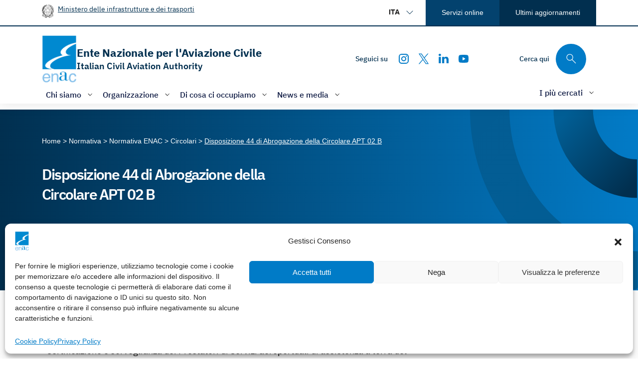

--- FILE ---
content_type: text/html; charset=UTF-8
request_url: https://www.enac.gov.it/la-normativa/normativa-enac/circolari/serie-apt/disposizione-44-di-abrogazione-della-circolare-apt-02-b
body_size: 30465
content:
<!DOCTYPE html>
<html lang="it-IT">
<head>
    <meta charset="utf-8">
    <meta name="viewport" content="width=device-width, initial-scale=1, shrink-to-fit=no">
        <script>
        var translations = {
    "tobii": {
        "navLabel": [
            "Immagine precedente",
            "Immagine successiva"
        ],
        "closeLabel": "Chiudi galleria",
        "loadingIndicatorLabel": "Caricamento immagini"
    }
};
    </script>
    <meta name='robots' content='index, follow, max-image-preview:large, max-snippet:-1, max-video-preview:-1' />
	<style>img:is([sizes="auto" i], [sizes^="auto," i]) { contain-intrinsic-size: 3000px 1500px }</style>
	<link rel="alternate" hreflang="it" href="https://www.enac.gov.it/la-normativa/normativa-enac/circolari/serie-apt/disposizione-44-di-abrogazione-della-circolare-apt-02-b/" />
<link rel="alternate" hreflang="x-default" href="https://www.enac.gov.it/la-normativa/normativa-enac/circolari/serie-apt/disposizione-44-di-abrogazione-della-circolare-apt-02-b/" />

	<!-- This site is optimized with the Yoast SEO plugin v25.1 - https://yoast.com/wordpress/plugins/seo/ -->
	<title>Disposizione 44 di Abrogazione della Circolare APT 02 B - Ente Nazionale per l&#039;Aviazione Civile</title>
	<link rel="canonical" href="https://www.enac.gov.it/la-normativa/normativa-enac/circolari/serie-apt/disposizione-44-di-abrogazione-della-circolare-apt-02-b/" />
	<meta property="og:locale" content="it_IT" />
	<meta property="og:type" content="article" />
	<meta property="og:title" content="Disposizione 44 di Abrogazione della Circolare APT 02 B - Ente Nazionale per l&#039;Aviazione Civile" />
	<meta property="og:description" content="Si rende disponibile la Disposizione 44 di Abrogazione della Circolare APT 02 B &#8211; &#8220;Certificazione e sorveglianza dei Prestatori di Servizi aeroportuali di assistenza a terra del 22 novembre 2013&#8221;:" />
	<meta property="og:url" content="https://www.enac.gov.it/la-normativa/normativa-enac/circolari/serie-apt/disposizione-44-di-abrogazione-della-circolare-apt-02-b/" />
	<meta property="og:site_name" content="Ente Nazionale per l&#039;Aviazione Civile" />
	<meta property="article:publisher" content="https://www.facebook.com/people/ENAC-Ente-Nazionale-Aviazione-Civile/100089216033625/" />
	<meta property="article:modified_time" content="2024-05-03T08:56:40+00:00" />
	<meta name="twitter:card" content="summary_large_image" />
	<meta name="twitter:site" content="@EnacGov" />
	<meta name="twitter:label1" content="Tempo di lettura stimato" />
	<meta name="twitter:data1" content="1 minuto" />
	<script type="application/ld+json" class="yoast-schema-graph">{"@context":"https://schema.org","@graph":[{"@type":"WebPage","@id":"https://www.enac.gov.it/la-normativa/normativa-enac/circolari/serie-apt/disposizione-44-di-abrogazione-della-circolare-apt-02-b/","url":"https://www.enac.gov.it/la-normativa/normativa-enac/circolari/serie-apt/disposizione-44-di-abrogazione-della-circolare-apt-02-b/","name":"Disposizione 44 di Abrogazione della Circolare APT 02 B - Ente Nazionale per l&#039;Aviazione Civile","isPartOf":{"@id":"https://www.enac.gov.it/#website"},"datePublished":"2022-08-04T08:55:40+00:00","dateModified":"2024-05-03T08:56:40+00:00","breadcrumb":{"@id":"https://www.enac.gov.it/la-normativa/normativa-enac/circolari/serie-apt/disposizione-44-di-abrogazione-della-circolare-apt-02-b/#breadcrumb"},"inLanguage":"it-IT","potentialAction":[{"@type":"ReadAction","target":["https://www.enac.gov.it/la-normativa/normativa-enac/circolari/serie-apt/disposizione-44-di-abrogazione-della-circolare-apt-02-b/"]}]},{"@type":"BreadcrumbList","@id":"https://www.enac.gov.it/la-normativa/normativa-enac/circolari/serie-apt/disposizione-44-di-abrogazione-della-circolare-apt-02-b/#breadcrumb","itemListElement":[{"@type":"ListItem","position":1,"name":"Home","item":"https://www.enac.gov.it/"},{"@type":"ListItem","position":2,"name":"Normative ENAC","item":"https://www.enac.gov.it/la-normativa/normativa-enac/"},{"@type":"ListItem","position":3,"name":"Disposizione 44 di Abrogazione della Circolare APT 02 B"}]},{"@type":"WebSite","@id":"https://www.enac.gov.it/#website","url":"https://www.enac.gov.it/","name":"Ente Nazionale per l'Aviazione Civile","description":"","publisher":{"@id":"https://www.enac.gov.it/#organization"},"potentialAction":[{"@type":"SearchAction","target":{"@type":"EntryPoint","urlTemplate":"https://www.enac.gov.it/?s={search_term_string}"},"query-input":{"@type":"PropertyValueSpecification","valueRequired":true,"valueName":"search_term_string"}}],"inLanguage":"it-IT"},{"@type":"Organization","@id":"https://www.enac.gov.it/#organization","name":"Ente Nazionale per l'Aviazione Civile","url":"https://www.enac.gov.it/","logo":{"@type":"ImageObject","inLanguage":"it-IT","@id":"https://www.enac.gov.it/#/schema/logo/image/","url":"https://www.enac.gov.it/app/uploads/2024/01/cropped-enac-logo.png","contentUrl":"https://www.enac.gov.it/app/uploads/2024/01/cropped-enac-logo.png","width":594,"height":842,"caption":"Ente Nazionale per l'Aviazione Civile"},"image":{"@id":"https://www.enac.gov.it/#/schema/logo/image/"},"sameAs":["https://www.facebook.com/people/ENAC-Ente-Nazionale-Aviazione-Civile/100089216033625/","https://x.com/EnacGov"]}]}</script>
	<!-- / Yoast SEO plugin. -->


<script type="text/javascript">
/* <![CDATA[ */
window._wpemojiSettings = {"baseUrl":"https:\/\/s.w.org\/images\/core\/emoji\/15.1.0\/72x72\/","ext":".png","svgUrl":"https:\/\/s.w.org\/images\/core\/emoji\/15.1.0\/svg\/","svgExt":".svg","source":{"concatemoji":"https:\/\/www.enac.gov.it\/wp\/wp-includes\/js\/wp-emoji-release.min.js?ver=6.8.1"}};
/*! This file is auto-generated */
!function(i,n){var o,s,e;function c(e){try{var t={supportTests:e,timestamp:(new Date).valueOf()};sessionStorage.setItem(o,JSON.stringify(t))}catch(e){}}function p(e,t,n){e.clearRect(0,0,e.canvas.width,e.canvas.height),e.fillText(t,0,0);var t=new Uint32Array(e.getImageData(0,0,e.canvas.width,e.canvas.height).data),r=(e.clearRect(0,0,e.canvas.width,e.canvas.height),e.fillText(n,0,0),new Uint32Array(e.getImageData(0,0,e.canvas.width,e.canvas.height).data));return t.every(function(e,t){return e===r[t]})}function u(e,t,n){switch(t){case"flag":return n(e,"\ud83c\udff3\ufe0f\u200d\u26a7\ufe0f","\ud83c\udff3\ufe0f\u200b\u26a7\ufe0f")?!1:!n(e,"\ud83c\uddfa\ud83c\uddf3","\ud83c\uddfa\u200b\ud83c\uddf3")&&!n(e,"\ud83c\udff4\udb40\udc67\udb40\udc62\udb40\udc65\udb40\udc6e\udb40\udc67\udb40\udc7f","\ud83c\udff4\u200b\udb40\udc67\u200b\udb40\udc62\u200b\udb40\udc65\u200b\udb40\udc6e\u200b\udb40\udc67\u200b\udb40\udc7f");case"emoji":return!n(e,"\ud83d\udc26\u200d\ud83d\udd25","\ud83d\udc26\u200b\ud83d\udd25")}return!1}function f(e,t,n){var r="undefined"!=typeof WorkerGlobalScope&&self instanceof WorkerGlobalScope?new OffscreenCanvas(300,150):i.createElement("canvas"),a=r.getContext("2d",{willReadFrequently:!0}),o=(a.textBaseline="top",a.font="600 32px Arial",{});return e.forEach(function(e){o[e]=t(a,e,n)}),o}function t(e){var t=i.createElement("script");t.src=e,t.defer=!0,i.head.appendChild(t)}"undefined"!=typeof Promise&&(o="wpEmojiSettingsSupports",s=["flag","emoji"],n.supports={everything:!0,everythingExceptFlag:!0},e=new Promise(function(e){i.addEventListener("DOMContentLoaded",e,{once:!0})}),new Promise(function(t){var n=function(){try{var e=JSON.parse(sessionStorage.getItem(o));if("object"==typeof e&&"number"==typeof e.timestamp&&(new Date).valueOf()<e.timestamp+604800&&"object"==typeof e.supportTests)return e.supportTests}catch(e){}return null}();if(!n){if("undefined"!=typeof Worker&&"undefined"!=typeof OffscreenCanvas&&"undefined"!=typeof URL&&URL.createObjectURL&&"undefined"!=typeof Blob)try{var e="postMessage("+f.toString()+"("+[JSON.stringify(s),u.toString(),p.toString()].join(",")+"));",r=new Blob([e],{type:"text/javascript"}),a=new Worker(URL.createObjectURL(r),{name:"wpTestEmojiSupports"});return void(a.onmessage=function(e){c(n=e.data),a.terminate(),t(n)})}catch(e){}c(n=f(s,u,p))}t(n)}).then(function(e){for(var t in e)n.supports[t]=e[t],n.supports.everything=n.supports.everything&&n.supports[t],"flag"!==t&&(n.supports.everythingExceptFlag=n.supports.everythingExceptFlag&&n.supports[t]);n.supports.everythingExceptFlag=n.supports.everythingExceptFlag&&!n.supports.flag,n.DOMReady=!1,n.readyCallback=function(){n.DOMReady=!0}}).then(function(){return e}).then(function(){var e;n.supports.everything||(n.readyCallback(),(e=n.source||{}).concatemoji?t(e.concatemoji):e.wpemoji&&e.twemoji&&(t(e.twemoji),t(e.wpemoji)))}))}((window,document),window._wpemojiSettings);
/* ]]> */
</script>
<style id='wp-emoji-styles-inline-css' type='text/css'>

	img.wp-smiley, img.emoji {
		display: inline !important;
		border: none !important;
		box-shadow: none !important;
		height: 1em !important;
		width: 1em !important;
		margin: 0 0.07em !important;
		vertical-align: -0.1em !important;
		background: none !important;
		padding: 0 !important;
	}
</style>
<style id='filebird-block-filebird-gallery-style-inline-css' type='text/css'>
ul.filebird-block-filebird-gallery{margin:auto!important;padding:0!important;width:100%}ul.filebird-block-filebird-gallery.layout-grid{display:grid;grid-gap:20px;align-items:stretch;grid-template-columns:repeat(var(--columns),1fr);justify-items:stretch}ul.filebird-block-filebird-gallery.layout-grid li img{border:1px solid #ccc;box-shadow:2px 2px 6px 0 rgba(0,0,0,.3);height:100%;max-width:100%;-o-object-fit:cover;object-fit:cover;width:100%}ul.filebird-block-filebird-gallery.layout-masonry{-moz-column-count:var(--columns);-moz-column-gap:var(--space);column-gap:var(--space);-moz-column-width:var(--min-width);columns:var(--min-width) var(--columns);display:block;overflow:auto}ul.filebird-block-filebird-gallery.layout-masonry li{margin-bottom:var(--space)}ul.filebird-block-filebird-gallery li{list-style:none}ul.filebird-block-filebird-gallery li figure{height:100%;margin:0;padding:0;position:relative;width:100%}ul.filebird-block-filebird-gallery li figure figcaption{background:linear-gradient(0deg,rgba(0,0,0,.7),rgba(0,0,0,.3) 70%,transparent);bottom:0;box-sizing:border-box;color:#fff;font-size:.8em;margin:0;max-height:100%;overflow:auto;padding:3em .77em .7em;position:absolute;text-align:center;width:100%;z-index:2}ul.filebird-block-filebird-gallery li figure figcaption a{color:inherit}

</style>
<link rel='stylesheet' id='wpml-legacy-dropdown-click-0-css' href='https://www.enac.gov.it/app/plugins/sitepress-multilingual-cms/templates/language-switchers/legacy-dropdown-click/style.min.css?ver=1' type='text/css' media='all' />
<link rel='stylesheet' id='cmplz-general-css' href='https://www.enac.gov.it/app/plugins/complianz-gdpr/assets/css/cookieblocker.min.css?ver=1747917913' type='text/css' media='all' />
<link rel='stylesheet' id='ez-toc-css' href='https://www.enac.gov.it/app/plugins/easy-table-of-contents/assets/css/screen.min.css?ver=2.0.74' type='text/css' media='all' />
<style id='ez-toc-inline-css' type='text/css'>
div#ez-toc-container .ez-toc-title {font-size: 120%;}div#ez-toc-container .ez-toc-title {font-weight: 500;}div#ez-toc-container ul li , div#ez-toc-container ul li a {font-size: 95%;}div#ez-toc-container ul li , div#ez-toc-container ul li a {font-weight: 500;}div#ez-toc-container nav ul ul li {font-size: 90%;}
.ez-toc-container-direction {direction: ltr;}.ez-toc-counter ul{counter-reset: item ;}.ez-toc-counter nav ul li a::before {content: counters(item, '.', decimal) '. ';display: inline-block;counter-increment: item;flex-grow: 0;flex-shrink: 0;margin-right: .2em; float: left; }.ez-toc-widget-direction {direction: ltr;}.ez-toc-widget-container ul{counter-reset: item ;}.ez-toc-widget-container nav ul li a::before {content: counters(item, '.', decimal) '. ';display: inline-block;counter-increment: item;flex-grow: 0;flex-shrink: 0;margin-right: .2em; float: left; }
</style>
<link rel='stylesheet' id='elementor-frontend-css' href='https://www.enac.gov.it/app/uploads/elementor/css/custom-frontend.min.css?ver=1768465442' type='text/css' media='all' />
<link rel='stylesheet' id='elementor-post-48-css' href='https://www.enac.gov.it/app/uploads/elementor/css/post-48.css?ver=1768465442' type='text/css' media='all' />
<link rel='stylesheet' id='elasticpress-autosuggest-css' href='https://www.enac.gov.it/app/plugins/elasticpress/dist/css/autosuggest-styles.css?ver=d87f34a78edccbda21b1' type='text/css' media='all' />
<link rel='stylesheet' id='elasticpress-facets-css' href='https://www.enac.gov.it/app/plugins/elasticpress/dist/css/facets-styles.css?ver=5797fb4036fc4007a87a' type='text/css' media='all' />
<link rel='stylesheet' id='enac-boostrap-italia-css' href='https://www.enac.gov.it/app/themes/Enac-child/assets/css/bootstrap-italia.min.css?ver=6.8.1' type='text/css' media='all' />
<link rel='stylesheet' id='enac-dsi-agid-css' href='https://www.enac.gov.it/app/themes/Enac-child/assets/css/dsi-parent.css?ver=6.8.1' type='text/css' media='all' />
<link rel='stylesheet' id='enac-child-css' href='https://www.enac.gov.it/app/themes/Enac-child/style.css?ver=6.8.1' type='text/css' media='all' />
<link rel='stylesheet' id='tobii-lightbox-css' href='https://www.enac.gov.it/app/themes/Enac-child/assets/js/tobii/tobii.min.css?ver=6.8.1' type='text/css' media='all' />
<link rel='stylesheet' id='tobii-lightbox-custom-css' href='https://www.enac.gov.it/app/themes/Enac-child/assets/css/tobii-custom.css?ver=6.8.1' type='text/css' media='all' />
<script type="text/javascript" id="wpml-cookie-js-extra">
/* <![CDATA[ */
var wpml_cookies = {"wp-wpml_current_language":{"value":"it","expires":1,"path":"\/"}};
var wpml_cookies = {"wp-wpml_current_language":{"value":"it","expires":1,"path":"\/"}};
/* ]]> */
</script>
<script type="text/javascript" src="https://www.enac.gov.it/app/plugins/sitepress-multilingual-cms/res/js/cookies/language-cookie.js?ver=474000" id="wpml-cookie-js" defer="defer" data-wp-strategy="defer"></script>
<script type="text/javascript" src="https://www.enac.gov.it/app/plugins/sitepress-multilingual-cms/templates/language-switchers/legacy-dropdown-click/script.min.js?ver=1" id="wpml-legacy-dropdown-click-0-js"></script>
<script type="text/javascript" src="https://www.enac.gov.it/wp/wp-includes/js/jquery/jquery.min.js?ver=3.7.1" id="jquery-core-js"></script>
<script type="text/javascript" src="https://www.enac.gov.it/wp/wp-includes/js/jquery/jquery-migrate.min.js?ver=3.4.1" id="jquery-migrate-js"></script>
<script type="text/javascript" src="https://www.enac.gov.it/app/themes/Enac-child/assets/js/global.js?ver=6.8.1" id="enac-child-global-js"></script>
<link rel="https://api.w.org/" href="https://www.enac.gov.it/wp-json/" /><link rel="alternate" title="JSON" type="application/json" href="https://www.enac.gov.it/wp-json/wp/v2/normativa-enac/44183" /><link rel="EditURI" type="application/rsd+xml" title="RSD" href="https://www.enac.gov.it/wp/xmlrpc.php?rsd" />
<meta name="generator" content="WordPress 6.8.1" />
<link rel='shortlink' href='https://www.enac.gov.it/?p=44183' />
<link rel="alternate" title="oEmbed (JSON)" type="application/json+oembed" href="https://www.enac.gov.it/wp-json/oembed/1.0/embed?url=https%3A%2F%2Fwww.enac.gov.it%2Fla-normativa%2Fnormativa-enac%2Fcircolari%2Fserie-apt%2Fdisposizione-44-di-abrogazione-della-circolare-apt-02-b%2F" />
<link rel="alternate" title="oEmbed (XML)" type="text/xml+oembed" href="https://www.enac.gov.it/wp-json/oembed/1.0/embed?url=https%3A%2F%2Fwww.enac.gov.it%2Fla-normativa%2Fnormativa-enac%2Fcircolari%2Fserie-apt%2Fdisposizione-44-di-abrogazione-della-circolare-apt-02-b%2F&#038;format=xml" />
<meta name="generator" content="WPML ver:4.7.4 stt:1,27;" />
			<style>.cmplz-hidden {
					display: none !important;
				}</style><link rel="icon" href="/favicon.ico" type="image/x-icon">
<link rel="shortcut icon" href="/favicon.ico" type="image/x-icon">
<meta name="google-site-verification" content="m9s_8DqoBMuRa8DDSY26cBA4la0zq1iT_U86QWmGQjE" />
			<style>
				.e-con.e-parent:nth-of-type(n+4):not(.e-lazyloaded):not(.e-no-lazyload),
				.e-con.e-parent:nth-of-type(n+4):not(.e-lazyloaded):not(.e-no-lazyload) * {
					background-image: none !important;
				}
				@media screen and (max-height: 1024px) {
					.e-con.e-parent:nth-of-type(n+3):not(.e-lazyloaded):not(.e-no-lazyload),
					.e-con.e-parent:nth-of-type(n+3):not(.e-lazyloaded):not(.e-no-lazyload) * {
						background-image: none !important;
					}
				}
				@media screen and (max-height: 640px) {
					.e-con.e-parent:nth-of-type(n+2):not(.e-lazyloaded):not(.e-no-lazyload),
					.e-con.e-parent:nth-of-type(n+2):not(.e-lazyloaded):not(.e-no-lazyload) * {
						background-image: none !important;
					}
				}
			</style>
			<style type="text/css">.broken_link, a.broken_link {
	text-decoration: line-through;
}</style><link rel="icon" href="https://www.enac.gov.it/app/uploads/2024/01/cropped-enac-logo-32x32.jpg" sizes="32x32" />
<link rel="icon" href="https://www.enac.gov.it/app/uploads/2024/01/cropped-enac-logo-192x192.jpg" sizes="192x192" />
<link rel="apple-touch-icon" href="https://www.enac.gov.it/app/uploads/2024/01/cropped-enac-logo-180x180.jpg" />
<meta name="msapplication-TileImage" content="https://www.enac.gov.it/app/uploads/2024/01/cropped-enac-logo-270x270.jpg" />
		<style type="text/css" id="wp-custom-css">
			@media only screen and (max-width: 400px) {
	.h1-homepage-section {
    bottom: 35%!important;
		}
	}
@media only screen and (min-width: 401px) and (max-width: 600px) {
	.h1-homepage-section {
    bottom: 30%!important;
		}
	}
@media only screen and (min-width: 601px) and (max-width: 768px) {
	.h1-homepage-section {
    bottom: 25%!important;
		}
	}
@media only screen and (min-width: 769px) and (max-width: 980px) {
	.h1-homepage-section {
    bottom: 30%!important;
		}
	}
@media only screen and (min-width: 981px) and (max-width: 1200px) {
	.h1-homepage-section {
    bottom: 30%!important;
		}
	}
@media only screen and (min-width: 1221px) and (max-width: 1380px) {
	.h1-homepage-section {
    bottom: 45%!important;
		}
	}
@media only screen and (min-width: 1381px) and (max-width: 1440px) {
	.h1-homepage-section {
    bottom: 53%!important;
		}
	}
@media only screen and (min-width: 1441px) and (max-width: 1680px) {
	.h1-homepage-section {
    bottom: 60%;
		}
	}
@media only screen and (min-width: 1681px) and (max-width: 1920px)  {
	.h1-homepage-section {
    bottom: 45%!important;
		}
	}
@media only screen and (min-width: 1921px)  {
	.h1-homepage-section {
    bottom: 40%!important;
		}
	}

/*pagina pubblicazioni*/
@media only screen and (min-width: 768px) {
    .posts-listing-list.list-archive-pubblicazioni li article {
        padding-right: 4rem !important;
    }
}

#cmplz-manage-consent .cmplz-manage-consent {
    right: 100px!important;
    padding: 8px!important;
    font-size: 14px !important;
}


/* Spaziature fondo HP */ 

@media only screen and (min-width: 1024px) {
    .home #main-container .page-content {
    padding-bottom: 0rem;
    }
}
.home #main-container .page-content-default .article-wrapper {
	padding-bottom: 0px!important;
	}
.home #main-container .content-footer.default {
	margin-bottom: 0px;
	}
.home #main-container .page-content .post-info {
	margin-top: 0px;
	}

/*Complianz */ 

#cmplz-manage-consent .cmplz-manage-consent {
	left: 100px!important;
	max-width: 150px!important;
	}
@media only screen and (max-width: 768px) {
	#cmplz-manage-consent .cmplz-manage-consent {
	left: 10px!important;
	max-width: 100px!important;
	}
}


/* Nascondi data aggiornamento normativa consultazione */ 

.post-type-archive-normativa-consultaz .post-info > .container {
    display: none !important;
}


.elementor-menu-anchor  {
    content: "";
    display: block;
    height: 130px;
    margin-top: -130px;
    visibility: hidden;
}		</style>
		        
      <script type="text/plain" data-service="matomo" data-category="statistics">
        var _paq = window._paq = window._paq || [];
        /* tracker methods like “setCustomDimension” should be called before “trackPageView” */
        _paq.push(['requireCookieConsent']);
        _paq.push(['trackPageView']);
        _paq.push(['enableLinkTracking']);
        (function() {
        var u="https://ingestion.webanalytics.italia.it/";
        _paq.push(['setTrackerUrl', u+'matomo.php']);
        _paq.push(['setSiteId', 'kJ3Z4OoqLy']);
        var d=document, g=d.createElement('script'), s=d.getElementsByTagName('script')[0];
        g.type='text/javascript'; g.async=true; g.src=u+'matomo.js'; s.parentNode.insertBefore(g,s);
        })();
      </script>
<script>var __uzdbm_1 = "f339312e-ec3b-42aa-9c61-991499bcc59b";var __uzdbm_2 = "YjFjYzViODQtZGozdS00YTM4LTk4ODktZDZlOWZmNjQ5M2JmJDE4LjE5MS4xMDkuMTI2";var __uzdbm_3 = "";var __uzdbm_4 = "false";var __uzdbm_5 = "";var __uzdbm_6 = "";var __uzdbm_7 = "";</script> <script>   (function (w, d, e, u, c, g, a, b) {     w["SSJSConnectorObj"] = w["SSJSConnectorObj"] || {       ss_cid: c,       domain_info: "auto",     };     w[g] = function (i, j) {       w["SSJSConnectorObj"][i] = j;     };     a = d.createElement(e);     a.async = true;     if (       navigator.userAgent.indexOf('MSIE') !== -1 ||       navigator.appVersion.indexOf('Trident/') > -1     ) {       u = u.replace("/advanced/", "/advanced/ie/");     }     a.src = u;     b = d.getElementsByTagName(e)[0];     b.parentNode.insertBefore(a, b);   })(     window, document, "script", "https://www.enac.gov.it/18f5227b-e27b-445a-a53f-f845fbe69b40/stormcaster.js", "dj3w", "ssConf"   );   ssConf("c1", "https://www.enac.gov.it");   ssConf("c3", "c99a4269-161c-4242-a3f0-28d44fa6ce24");   ssConf("au", "enac.gov.it");   ssConf("cu", "validate.perfdrive.com, ssc"); </script></head>
<body data-cmplz=1 class="wp-singular normativa-enac-template-default single single-normativa-enac postid-44183 wp-custom-logo wp-theme-Enac wp-child-theme-Enac-child elementor-default elementor-kit-48">
<div id="main-wrapper" class="push_container">
    <div class="skiplink">
        <button class="visually-hidden-focusable p-0" id="button-skiplink-chatbot-1">Apri il chatbot di assistenza</a>
        <a class="visually-hidden-focusable" href="#main-container">Vai ai contenuti</a>
        <a class="visually-hidden-focusable" href="#menu-principale">Vai al menù principale</a>
        <a class="visually-hidden-focusable" href="#footer-wrapper">Vai al piede di pagina</a>
    </div>
    <header id="main-header">
        <div id="pre-header" class="d-none d-md-block">
            <div class="container">
                <div class="row variable-gutters">
                    <div id="pre-header-ministero" class="col-6">
                        <div class="d-flex">
                            <span class="icon">
                                <img class="mintrasp-default" src="https://www.enac.gov.it/app/themes/Enac-child/assets/svg/ministerotrasporti.svg" alt="" width="24" height="24">
                                <img class="mintrasp-inverted" src="https://www.enac.gov.it/app/themes/Enac-child/assets/svg/ministerotrasporti-white.svg" alt="" width="24" height="24">
                            </span>
                            <span class="link">
                                <a href="https://www.mit.gov.it/" target="_blank" aria-label="" rel="noopener external noreferrer nofollow">
                                    Ministero delle infrastrutture e dei trasporti                                </a>
                            </span>
                        </div>
                    </div>
                    <div id="pre-header-utils" class="col-6 header-utils-wrapper">
                        <div class="header-utils">
                            <div class="language-switcher">
                                <div class="dropdown">
                                    <input id="nav-language-handler" type="checkbox" tabindex="0" class="sr-only visually-hidden" aria-haspopup="true" aria-controls="nav-language-dropdown" onchange="toggleExpanded(this)" data-bs-toggle="dropdown" aria-expanded="false">
                                    <label for="nav-language-handler" tabindex="-1" class="dropdown-trigger">
                                        <span class="text sr-only visually-hidden">Cambia lingua </span>
                                        <span class="text">
                                                                                        <abbr title="Italiano" lang="it">ITA</abbr>
                                                                                    </span>
                                        <span class="icon"></span>
                                    </label>
                                    <div id="nav-language-dropdown" class="dropdown-menu">
                                        <ul class="languages-list dropdown-content">
                                                                                        <li><a rel="alternate" hreflang="en" class="dropdown-item" href="https://www.enac.gov.it/en/la-normativa/normativa-enac/circolari/serie-apt/disposizione-44-di-abrogazione-della-circolare-apt-02-b/"><abbr title="English" lang="en">ENG</abbr></a></li>
                                                                                    </ul>
                                    </div>
                                </div>
                            </div>
                            <nav class="header-utils-quick-links" aria-label="Collegamenti rapidi">
                                <ul class="d-flex">
                                    <li>
                                                                                <a href="https://www.enac.gov.it/servizi-online">Servizi online</a>
                                    </li>
                                    <li>
                                        <a href="https://www.enac.gov.it/in-evidenza/ultimi-aggiornamenti">Ultimi aggiornamenti</a>
                                    </li>
                                </ul>
                            </nav>
                        </div>
                    </div>
                </div>
            </div>
        </div>
        
        <div class="container header-top">
            <div class="variable-gutters d-md-grid">
                <div class="header-top-col-1 d-flex p-0 align-items-center">
                    <div class="logo-header">
                        <div class="logo-with-text">
                            <a href="https://www.enac.gov.it" aria-label="Vai alla homepage" title="Vai alla homepage">
                                <div class="img logo-default"><img width="594" height="842" src="https://www.enac.gov.it/app/uploads/2024/01/cropped-enac-logo.png" class="attachment-full size-full" alt="" decoding="async" srcset="https://www.enac.gov.it/app/uploads/2024/01/cropped-enac-logo.png 594w, https://www.enac.gov.it/app/uploads/2024/01/cropped-enac-logo-212x300.png 212w, https://www.enac.gov.it/app/uploads/2024/01/cropped-enac-logo-176x250.png 176w" sizes="(max-width: 594px) 100vw, 594px" /></div>
                                <div class="logo-inverted">
                                    <img width="595" height="842" src="https://www.enac.gov.it/app/uploads/2024/04/enac-logo-bianco.png" class="attachment-full size-full" alt="" decoding="async" srcset="https://www.enac.gov.it/app/uploads/2024/04/enac-logo-bianco.png 595w, https://www.enac.gov.it/app/uploads/2024/04/enac-logo-bianco-212x300.png 212w, https://www.enac.gov.it/app/uploads/2024/04/enac-logo-bianco-177x250.png 177w" sizes="(max-width: 595px) 100vw, 595px" />                                </div>
                                <div class="text">
                                    <p class="h5 m-0 font-title" lang="it">Ente Nazionale per l&#039;Aviazione Civile</p>
                                    <p lang="en" class="h6 m-0">Italian Civil Aviation Authority</p>
                                </div>
                            </a>
                        </div>
                    </div>
                    <div id="nav-mobile-wrapper" class="it-header-navbar-wrapper d-lg-none">
                        <div class="row">
                            <div class="col-12">
                                <nav class="navbar navbar-expand-lg" aria-label="Navigazione principale">
                                    <button class="custom-navbar-toggler" type="button" aria-controls="nav-mobile" aria-expanded="false" aria-label="Mostra/Nascondi la navigazione" data-bs-toggle="navbarcollapsible" data-bs-target="#nav-mobile">
                                        <svg xmlns="http://www.w3.org/2000/svg" width="1em" height="1em" viewBox="0 0 24 24"><path fill="none" stroke="#fff" stroke-linecap="round" stroke-width="1.5" d="M20 7H4m16 5H4m16 5H4"/></svg>
                                    </button>
                                    <div class="navbar-collapsable" id="nav-mobile" style="display: none;">
                                        <div class="overlay" style="display: none;"></div>
                                        <div class="close-div">
                                            <button class="btn close-menu" type="button">
                                                <span class="visually-hidden">Nascondi la navigazione</span>
                                                <svg class="icon"><use href="/app/themes/Enac-child/assets/svg/sprites.svg#it-close-big"></use></svg>
                                            </button>
                                        </div>
                                        <div class="menu-wrapper">
                                            <div class="logo-header">
                                                <div class="logo-with-text">
                                                    <a href="https://www.enac.gov.it" aria-label="Vai alla homepage" title="Vai alla homepage">
                                                        <div class="img"><img width="594" height="842" src="https://www.enac.gov.it/app/uploads/2024/01/cropped-enac-logo.png" class="attachment-full size-full" alt="" decoding="async" srcset="https://www.enac.gov.it/app/uploads/2024/01/cropped-enac-logo.png 594w, https://www.enac.gov.it/app/uploads/2024/01/cropped-enac-logo-212x300.png 212w, https://www.enac.gov.it/app/uploads/2024/01/cropped-enac-logo-176x250.png 176w" sizes="(max-width: 594px) 100vw, 594px" /></div>
                                                        <div class="text">
                                                            <p class="h5 m-0 font-title" lang="it">Ente Nazionale per l&#039;Aviazione Civile</p>
                                                            <p lang="en" class="h6 m-0">Italian Civil Aviation Authority</p>
                                                        </div>
                                                    </a>
                                                </div>
                                            </div>
                                            <ul class="navbar-nav" data-element="menu">
                                                                                            <li class="nav-item dropdown">
                                                                                                                                                                <button class="dropdown-toggle" data-bs-toggle="dropdown" aria-expanded="false" id="mainNavDropdownMobileHandler1" data-focus-mouse="false" aria-label="Apri/chiudi menù di: Chi siamo" data-bs-target="mainNavDropdownMobile1">
                                                                                                                            <span class="text">Chi siamo</span>
                                                                                                                        <svg role="img" class="icon icon-xs ms-1"><use href="/app/themes/Enac-child/assets/svg/sprites.svg#it-expand"></use></svg>
                                                        </button>
                                                        <div id="mainNavDropdownMobile1" class="dropdown-menu link-list-wrapper"><ul aria-labelledby="mainNavDropdownMobile1" class="link-list"><li class="has-children"><a  href="#">Sull'ENAC</a>
<ul class="sub-menu">
<li><a  href="https://www.enac.gov.it/ruolo-competenze/">Ruolo e competenze</a></li>
<li><a  href="https://www.enac.gov.it/mission">Mission</a></li>
<li><a  href="https://www.enac.gov.it/statuto-e-decreto-istitutivo/">Statuto e Decreto Istitutivo</a></li>
<li class="has-children"><a  href="https://www.enac.gov.it/cooperazione-internazionale/">Cooperazione internazionale</a></li>
</ul>
</li>
<li><a  href="https://www.enac.gov.it/patrocinio/">Patrocinio</a></li>
<li><a  href="https://www.enac.gov.it/elenco-procedure-di-gara/">Elenco procedure di gara</a></li>
<li><a  href="https://www.enac.gov.it/concorsi-selezioni/">Bandi e Concorsi</a></li>
<li><a target="_blank" href="https://enac.portaleamministrazionetrasparente.it/">Amministrazione Trasparente</a></li>
<li><a  href="https://www.enac.gov.it/relazioni-con-il-pubblico/">Relazioni con il pubblico</a></li>
<li class="has-children"><a  href="https://www.enac.gov.it/contatti/">Contatti</a>
<ul class="sub-menu">
<li><a  href="https://www.enac.gov.it/fatturazione-elettronica/">Fatturazione elettronica</a></li>
<li><a  href="https://www.enac.gov.it/coordinate-per-i-pagamenti/">Coordinate per i pagamenti</a></li>
<li><a  href="https://www.enac.gov.it/split-payment/">Split Payment</a></li>
</ul>
</li>
</ul></div>                                                                                                    </li>
                                                                                                <li class="nav-item dropdown">
                                                                                                                                                                <button class="dropdown-toggle" data-bs-toggle="dropdown" aria-expanded="false" id="mainNavDropdownMobileHandler2" data-focus-mouse="false" aria-label="Apri/chiudi menù di: Organizzazione" data-bs-target="mainNavDropdownMobile2">
                                                                                                                            <span class="text">Organizzazione</span>
                                                                                                                        <svg role="img" class="icon icon-xs ms-1"><use href="/app/themes/Enac-child/assets/svg/sprites.svg#it-expand"></use></svg>
                                                        </button>
                                                        <div id="mainNavDropdownMobile2" class="dropdown-menu link-list-wrapper"><ul aria-labelledby="mainNavDropdownMobile2" class="link-list"><li><a target="_blank" href="https://enac.portaleamministrazionetrasparente.it/pagina712_organizzazione.html">Organigramma</a></li>
<li><a target="_blank" href="https://enac.portaleamministrazionetrasparente.it/archivio19_regolamenti-e-documentazione_0_30_39_1.html">Regolamento dell'organizzazione del personale</a></li>
<li><a  href="https://www.enac.gov.it/stakeholder/">Stakeholder</a></li>
<li><a  href="/odg-deliberazioni">Deliberazioni del CDA</a></li>
<li><a  href="https://www.enac.gov.it/protocolli-dintesa-accordi/">Protocolli d’intesa e Accordi</a></li>
<li><a  href="https://www.enac.gov.it/open-data/">Open Data</a></li>
<li><a  href="https://www.enac.gov.it/sala-crisi/">Sala crisi</a></li>
</ul></div>                                                                                                    </li>
                                                                                                <li class="nav-item dropdown">
                                                                                                                                                                <button class="dropdown-toggle" data-bs-toggle="dropdown" aria-expanded="false" id="mainNavDropdownMobileHandler3" data-focus-mouse="false" aria-label="Apri/chiudi menù di: Di cosa ci occupiamo" data-bs-target="mainNavDropdownMobile3">
                                                                                                                            <span class="text">Di cosa ci occupiamo</span>
                                                                                                                        <svg role="img" class="icon icon-xs ms-1"><use href="/app/themes/Enac-child/assets/svg/sprites.svg#it-expand"></use></svg>
                                                        </button>
                                                        <div id="mainNavDropdownMobile3" class="dropdown-menu link-list-wrapper"><ul aria-labelledby="mainNavDropdownMobile3" class="link-list"><li><a  href="https://www.enac.gov.it/sicurezza-aerea/">Sicurezza aerea</a></li>
<li><a  href="https://www.enac.gov.it/aeroporti/">Aeroporti</a></li>
<li><a  href="https://www.enac.gov.it/trasporto-aereo/">Trasporto aereo</a></li>
<li><a  href="https://www.enac.gov.it/passeggeri/">Passeggeri</a></li>
<li><a  href="https://www.enac.gov.it/spazio-aereo/">Spazio aereo</a></li>
<li><a  href="https://www.enac.gov.it/ambiente/">Ambiente</a></li>
<li class="has-children"><a  href="https://www.enac.gov.it/la-normativa/">Normativa</a>
<ul class="sub-menu">
<li><a  href="https://www.enac.gov.it/la-normativa/normativa-enac/">Normativa Enac</a></li>
<li><a  href="https://www.enac.gov.it/la-normativa/normativa-nazionale/codice-della-navigazione/">Codice della navigazione</a></li>
<li><a  href="https://www.enac.gov.it/la-normativa/normativa-internazionale/">Normativa Internazionale</a></li>
<li><a  href="https://www.enac.gov.it/la-normativa/normativa-enac/consultazione-normativa/">Normativa Enac in consultazione</a></li>
</ul>
</li>
</ul></div>                                                                                                    </li>
                                                                                                <li class="nav-item dropdown">
                                                                                                                                                                <button class="dropdown-toggle" data-bs-toggle="dropdown" aria-expanded="false" id="mainNavDropdownMobileHandler4" data-focus-mouse="false" aria-label="Apri/chiudi menù di: News e media" data-bs-target="mainNavDropdownMobile4">
                                                                                                                            <span class="text">News e media</span>
                                                                                                                        <svg role="img" class="icon icon-xs ms-1"><use href="/app/themes/Enac-child/assets/svg/sprites.svg#it-expand"></use></svg>
                                                        </button>
                                                        <div id="mainNavDropdownMobile4" class="dropdown-menu link-list-wrapper"><ul aria-labelledby="mainNavDropdownMobile4" class="link-list"><li><a  href="https://www.enac.gov.it/sala-stampa/">Ufficio Stampa</a></li>
<li><a target="_blank" href="https://comunicati.enac.gov.it/">Comunicati Stampa</a></li>
<li><a  href="https://www.enac.gov.it/news">News</a></li>
<li class="has-children"><a  href="https://www.enac.gov.it/pubblicazioni/">Pubblicazioni</a>
<ul class="sub-menu">
<li><a  href="https://www.enac.gov.it/pubblicazioni/dati-di-traffico/">Dati di traffico</a></li>
</ul>
</li>
<li><a  href="https://www.enac.gov.it/eventi/">Eventi</a></li>
<li><a  href="https://www.enac.gov.it/simulatori-di-volo/">Simulatori di volo</a></li>
<li><a  href="https://www.enac.gov.it/biblioteca/">Biblioteca</a></li>
</ul></div>                                                                                                    </li>
                                                                                                                                            <li>
                                                    <div class="header-search d-flex align-items-center">
                                                        <button type="button" class="d-flex align-items-center search-btn w-100" data-bs-toggle="modal" data-bs-target="#search-modal" aria-label="Cerca qui tra i contenuti del sito" data-element="search-modal-button">
                                                            <span class="text" aria-hidden="true">Ricerca</span>
                                                            <span class="icon align-content-end">
                                                                <svg xmlns="http://www.w3.org/2000/svg" width="1em" height="1em" viewBox="0 0 24 24"><path fill="#fff" d="m19.485 20.154l-6.262-6.262q-.75.639-1.725.989q-.975.35-1.96.35q-2.402 0-4.066-1.663q-1.664-1.664-1.664-4.065T5.47 5.436q1.663-1.667 4.064-1.667q2.402 0 4.068 1.664q1.666 1.664 1.666 4.067q0 1.042-.369 2.017q-.37.975-.97 1.668l6.262 6.261zM9.538 14.23q1.99 0 3.361-1.37q1.37-1.37 1.37-3.361q0-1.99-1.37-3.36q-1.37-1.37-3.36-1.37q-1.99 0-3.361 1.37q-1.37 1.37-1.37 3.36q0 1.99 1.37 3.36q1.37 1.37 3.36 1.37"/></svg>
                                                            </span>
                                                        </button>
                                                    </div>
                                                </li>
                                                                                            <li>
                                                    <div class="language-switcher">
                                                        <div class="dropdown">
                                                            <input id="nav-language-handler-mobile" type="checkbox" tabindex="0" class="sr-only visually-hidden" aria-haspopup="true" aria-controls="nav-language-dropdown" onchange="toggleExpanded(this)" data-bs-toggle="dropdown" aria-expanded="false">
                                                            <label for="nav-language-handler-mobile" tabindex="-1" class="dropdown-trigger">
                                                                <span class="text sr-only visually-hidden">Cambia lingua </span>
                                                                <span class="text">
                                                                                                                                        <abbr title="Italiano" lang="it">ITA</abbr>
                                                                                                                                    </span>
                                                                <span class="icon"></span>
                                                            </label>
                                                            <div id="nav-language-dropdown-mobile" class="dropdown-menu">
                                                                <ul class="languages-list dropdown-content">
                                                                                                                                        <li><a rel="alternate" hreflang="en" class="dropdown-item" href="https://www.enac.gov.it/en/la-normativa/normativa-enac/circolari/serie-apt/disposizione-44-di-abrogazione-della-circolare-apt-02-b/"><abbr title="English" lang="en">ENG</abbr></a></li>
                                                                                                                                    </ul>
                                                            </div>
                                                        </div>
                                                    </div>
                                                </li>
                                            </ul>
                                        </div>
                                    </div>
                                </nav>
                            </div>
                        </div>
                    </div>
                </div>
                <div class="header-top-col-2 d-none d-md-flex p-0 align-items-center justify-content-end">
                    <div class="header-social">
                        <p>Seguici su</p>
                        <nav class="header-social-wrapper navbar" aria-label="I nostri social">
                            <ul class="navbar-nav d-flex flex-row align-items-center">
                                <li class="nav-item">
                                    <a href="https://www.instagram.com/enacgov/" aria-label="Instagram" title="Vai alla pagina Instagram" class="nav-link">
                                        <span class="icon icon-instagram"></span>
                                        <span class="sr-only visually-hidden">Instagram</span>
                                    </a>
                                </li>
                                <li class="nav-item">
                                    <a href="https://www.twitter.com/EnacGov" title="Vai alla pagina Twitter" class="nav-link">
                                        <span class="icon icon-twitter"></span>
                                        <span class="sr-only visually-hidden">Twitter</span>
                                    </a>
                                </li>
                                <li class="nav-item">
                                    <a href="https://www.linkedin.com/company/enac-ente-nazionale-aviazione-civile/" title="Vai alla pagina Linkedin" class="nav-link">
                                        <span class="icon icon-linkedin"></span>
                                        <span class="sr-only visually-hidden">Linkedin</span>
                                    </a>
                                </li>
                                <li class="nav-item">
                                    <a href="https://www.youtube.com/user/EnacChannel" aria-label="Youtube" title="Vai al canale Youtube" class="nav-link">
                                        <span class="icon icon-youtube"></span>
                                        <span class="sr-only visually-hidden">Youtube</span>
                                    </a>
                                </li>
                            </ul>
                        </nav>
                    </div>
                                        <div class="header-search d-flex align-items-center">
                        <button type="button" class="d-flex align-items-center search-btn" data-bs-toggle="modal" data-bs-target="#search-modal" aria-label="Cerca qui tra i contenuti del sito" data-element="search-modal-button">
                            <span class="d-none d-lg-block mr-2" aria-hidden="true">Cerca qui</span>
                            <span class="icon">
                                <svg xmlns="http://www.w3.org/2000/svg" width="1em" height="1em" viewBox="0 0 24 24"><path fill="#fff" d="m19.485 20.154l-6.262-6.262q-.75.639-1.725.989q-.975.35-1.96.35q-2.402 0-4.066-1.663q-1.664-1.664-1.664-4.065T5.47 5.436q1.663-1.667 4.064-1.667q2.402 0 4.068 1.664q1.666 1.664 1.666 4.067q0 1.042-.369 2.017q-.37.975-.97 1.668l6.262 6.261zM9.538 14.23q1.99 0 3.361-1.37q1.37-1.37 1.37-3.361q0-1.99-1.37-3.36q-1.37-1.37-3.36-1.37q-1.99 0-3.361 1.37q-1.37 1.37-1.37 3.36q0 1.99 1.37 3.36q1.37 1.37 3.36 1.37"/></svg>
                            </span>
                        </button>
                    </div>
                                        <div class="header-utils-sticky">
                    </div>
                </div>
            </div>
        </div>

        <div class="d-none d-lg-block header-bottom" id="sub-nav">
            <div class="container">
                <div class="nav-container d-flex">
                    <nav aria-label="Navigazione principale" class="navbar navbar-expand-lg main-nav has-megamenu" id="menu-principale">
                        <ul class="navbar-nav dl-menu nav-list nav-list-primary" data-element="menu">
                                                    <li class="nav-item dropdown">
                                                                                                    <button class="dropdown-toggle" data-bs-toggle="dropdown" aria-expanded="false" id="mainNavDropdownDesktopHandler1" data-focus-mouse="false" aria-label="Apri/chiudi menù di: Chi siamo" data-bs-target="mainNavDropdownDesktop1">
                                                                            <span class="text">Chi siamo</span>
                                                                            <svg role="img" class="icon icon-xs ms-1"><use href="/app/themes/Enac-child/assets/svg/sprites.svg#it-expand"></use></svg>
                                    </button>
                                    <div id="mainNavDropdownDesktop1" class="dropdown-menu link-list-wrapper"><ul aria-labelledby="mainNavDropdownDesktop1" class="link-list"><li class="has-children"><a class="list-item"  href="#">Sull'ENAC</a>
<ul class="sub-menu">
<li><a class="list-item"  href="https://www.enac.gov.it/ruolo-competenze/">Ruolo e competenze</a></li>
<li><a class="list-item"  href="https://www.enac.gov.it/mission">Mission</a></li>
<li><a class="list-item"  href="https://www.enac.gov.it/statuto-e-decreto-istitutivo/">Statuto e Decreto Istitutivo</a></li>
<li class="has-children"><a class="list-item"  href="https://www.enac.gov.it/cooperazione-internazionale/">Cooperazione internazionale</a></li>
</ul>
</li>
<li><a class="list-item"  href="https://www.enac.gov.it/patrocinio/">Patrocinio</a></li>
<li><a class="list-item"  href="https://www.enac.gov.it/elenco-procedure-di-gara/">Elenco procedure di gara</a></li>
<li><a class="list-item"  href="https://www.enac.gov.it/concorsi-selezioni/">Bandi e Concorsi</a></li>
<li><a class="list-item" target="_blank" href="https://enac.portaleamministrazionetrasparente.it/">Amministrazione Trasparente</a></li>
<li><a class="list-item"  href="https://www.enac.gov.it/relazioni-con-il-pubblico/">Relazioni con il pubblico</a></li>
<li class="has-children"><a class="list-item"  href="https://www.enac.gov.it/contatti/">Contatti</a>
<ul class="sub-menu">
<li><a class="list-item"  href="https://www.enac.gov.it/fatturazione-elettronica/">Fatturazione elettronica</a></li>
<li><a class="list-item"  href="https://www.enac.gov.it/coordinate-per-i-pagamenti/">Coordinate per i pagamenti</a></li>
<li><a class="list-item"  href="https://www.enac.gov.it/split-payment/">Split Payment</a></li>
</ul>
</li>
</ul></div>                                                            </li>
                                                        <li class="nav-item dropdown">
                                                                                                    <button class="dropdown-toggle" data-bs-toggle="dropdown" aria-expanded="false" id="mainNavDropdownDesktopHandler2" data-focus-mouse="false" aria-label="Apri/chiudi menù di: Organizzazione" data-bs-target="mainNavDropdownDesktop2">
                                                                            <span class="text">Organizzazione</span>
                                                                            <svg role="img" class="icon icon-xs ms-1"><use href="/app/themes/Enac-child/assets/svg/sprites.svg#it-expand"></use></svg>
                                    </button>
                                    <div id="mainNavDropdownDesktop2" class="dropdown-menu link-list-wrapper"><ul aria-labelledby="mainNavDropdownDesktop2" class="link-list"><li><a class="list-item" target="_blank" href="https://enac.portaleamministrazionetrasparente.it/pagina712_organizzazione.html">Organigramma</a></li>
<li><a class="list-item" target="_blank" href="https://enac.portaleamministrazionetrasparente.it/archivio19_regolamenti-e-documentazione_0_30_39_1.html">Regolamento dell'organizzazione del personale</a></li>
<li><a class="list-item"  href="https://www.enac.gov.it/stakeholder/">Stakeholder</a></li>
<li><a class="list-item"  href="/odg-deliberazioni">Deliberazioni del CDA</a></li>
<li><a class="list-item"  href="https://www.enac.gov.it/protocolli-dintesa-accordi/">Protocolli d’intesa e Accordi</a></li>
<li><a class="list-item"  href="https://www.enac.gov.it/open-data/">Open Data</a></li>
<li><a class="list-item"  href="https://www.enac.gov.it/sala-crisi/">Sala crisi</a></li>
</ul></div>                                                            </li>
                                                        <li class="nav-item dropdown">
                                                                                                    <button class="dropdown-toggle" data-bs-toggle="dropdown" aria-expanded="false" id="mainNavDropdownDesktopHandler3" data-focus-mouse="false" aria-label="Apri/chiudi menù di: Di cosa ci occupiamo" data-bs-target="mainNavDropdownDesktop3">
                                                                            <span class="text">Di cosa ci occupiamo</span>
                                                                            <svg role="img" class="icon icon-xs ms-1"><use href="/app/themes/Enac-child/assets/svg/sprites.svg#it-expand"></use></svg>
                                    </button>
                                    <div id="mainNavDropdownDesktop3" class="dropdown-menu link-list-wrapper"><ul aria-labelledby="mainNavDropdownDesktop3" class="link-list"><li><a class="list-item"  href="https://www.enac.gov.it/sicurezza-aerea/">Sicurezza aerea</a></li>
<li><a class="list-item"  href="https://www.enac.gov.it/aeroporti/">Aeroporti</a></li>
<li><a class="list-item"  href="https://www.enac.gov.it/trasporto-aereo/">Trasporto aereo</a></li>
<li><a class="list-item"  href="https://www.enac.gov.it/passeggeri/">Passeggeri</a></li>
<li><a class="list-item"  href="https://www.enac.gov.it/spazio-aereo/">Spazio aereo</a></li>
<li><a class="list-item"  href="https://www.enac.gov.it/ambiente/">Ambiente</a></li>
<li class="has-children"><a class="list-item"  href="https://www.enac.gov.it/la-normativa/">Normativa</a>
<ul class="sub-menu">
<li><a class="list-item"  href="https://www.enac.gov.it/la-normativa/normativa-enac/">Normativa Enac</a></li>
<li><a class="list-item"  href="https://www.enac.gov.it/la-normativa/normativa-nazionale/codice-della-navigazione/">Codice della navigazione</a></li>
<li><a class="list-item"  href="https://www.enac.gov.it/la-normativa/normativa-internazionale/">Normativa Internazionale</a></li>
<li><a class="list-item"  href="https://www.enac.gov.it/la-normativa/normativa-enac/consultazione-normativa/">Normativa Enac in consultazione</a></li>
</ul>
</li>
</ul></div>                                                            </li>
                                                        <li class="nav-item dropdown">
                                                                                                    <button class="dropdown-toggle" data-bs-toggle="dropdown" aria-expanded="false" id="mainNavDropdownDesktopHandler4" data-focus-mouse="false" aria-label="Apri/chiudi menù di: News e media" data-bs-target="mainNavDropdownDesktop4">
                                                                            <span class="text">News e media</span>
                                                                            <svg role="img" class="icon icon-xs ms-1"><use href="/app/themes/Enac-child/assets/svg/sprites.svg#it-expand"></use></svg>
                                    </button>
                                    <div id="mainNavDropdownDesktop4" class="dropdown-menu link-list-wrapper"><ul aria-labelledby="mainNavDropdownDesktop4" class="link-list"><li><a class="list-item"  href="https://www.enac.gov.it/sala-stampa/">Ufficio Stampa</a></li>
<li><a class="list-item" target="_blank" href="https://comunicati.enac.gov.it/">Comunicati Stampa</a></li>
<li><a class="list-item"  href="https://www.enac.gov.it/news">News</a></li>
<li class="has-children"><a class="list-item"  href="https://www.enac.gov.it/pubblicazioni/">Pubblicazioni</a>
<ul class="sub-menu">
<li><a class="list-item"  href="https://www.enac.gov.it/pubblicazioni/dati-di-traffico/">Dati di traffico</a></li>
</ul>
</li>
<li><a class="list-item"  href="https://www.enac.gov.it/eventi/">Eventi</a></li>
<li><a class="list-item"  href="https://www.enac.gov.it/simulatori-di-volo/">Simulatori di volo</a></li>
<li><a class="list-item"  href="https://www.enac.gov.it/biblioteca/">Biblioteca</a></li>
</ul></div>                                                            </li>
                                                    </ul>
                    </nav>
                                        <nav class="navbar-nav dl-menu ms-auto" id="menu-piu-cercati" aria-label="Navigazione dei contenuti più ricercati">
                        <ul class="nav-list nav-list-secondary">
                            <li class="nav-item dropdown">
                                                                    <button class="dropdown-toggle" data-bs-toggle="dropdown" aria-expanded="false" id="mainNavDropdownMostSearchedHandler4" data-focus-mouse="false" aria-label="Apri/chiudi menù di: I più cercati" data-bs-target="mainNavDropdownMostSearched4">
                                        <span class="text">I più cercati</span>
                                        <span><svg role="img" class="icon icon-xs ms-1"><use href="/app/themes/Enac-child/assets/svg/sprites.svg#it-expand"></use></svg></span>
                                    </button>
                                    <div id="mainNavDropdownMostSearched" class="dropdown-menu link-list-wrapper"><ul aria-labelledby="mainNavDropdownMostSearched" class="link-list"><li><a class="list-item"  href="/passeggeri/#cosa-portare-a-bordo">Cosa portare a bordo</a></li>
<li><a class="list-item"  href="https://www.enac.gov.it/trasporto-aereo/diritto-alla-mobilita/scioperi-nel-trasporto-aereo/voli-garantiti/">Voli garantiti</a></li>
<li><a class="list-item"  href="/passeggeri/#diritti-dei-passeggeri">Diritti dei passeggeri</a></li>
<li><a class="list-item"  href="/sicurezza-aerea/certificazione-del-personale/personale-di-volo/">Personale di volo</a></li>
<li><a class="list-item"  href="/passeggeri/#eu-air-safety-list">EU Safety List</a></li>
<li><a class="list-item"  href="/sicurezza-aerea/#droni">Droni</a></li>
<li><a class="list-item"  href="https://www.enac.gov.it/faq">FAQ</a></li>
<li><a class="list-item"  href="https://www.enac.gov.it/aeroporti/#statistiche">Statistiche</a></li>
</ul></div>                                                            </li>
                        </ul>
                    </nav>

                </div>
            </div>
        </div>
    </header>
		<div class="modal fade" id="search-modal" tabindex="-1" role="dialog" aria-labelledby="search-modal" aria-hidden="false">
	<div class="modal-dialog modal-lg" role="document">
		<div class="modal-content perfect-scrollbar">
			<div class="modal-body">
                <form role="search" id="search-form" method="get" class="search-form" action="https://www.enac.gov.it/">
					<div class="container">
						<div class="row variable-gutters">
							<div class="col">
								<h2 class="h3" id="searchModal" >Cerca qui</h2>
								<button type="button" class="close dismiss" data-bs-dismiss="modal">
									<span class="visually-hidden">Chiudi</span>
								</button>
								<div class="form-group search-form">
									<div class="fields">
										<div class="field-search">
											<label for="search-input">Cerca</label>
											<input type="search" name="s" id="search-input" data-element="search-modal-input" class="form-control" placeholder="Cerca qui" value="">
										</div>
									</div>
                                    <div class="field-submit">
										<button type="submit" data-element="search-submit">
											<span class="visually-hidden">Inizia la ricerca</span>
										</button>
									</div>
								</div>
							</div>
						</div>                     
					</div>
				</form>
			</div>
		</div>
	</div>
</div>

<main id="main-container" class="main-container">
    
<section class="section article-title bg-dark">
    <span class="background-image"></span>
                        <div class="breadcrumb-wrapper">
    <div class="container">
		<div class="row variable-gutters">
			<div class="col-12">
				<div class="breadcrumb">
					<nav aria-label="Breadcrumbs" class="breadcrumb-trail breadcrumbs" itemprop="breadcrumb"><ol class="breadcrumbs-list" data-element="breadcrumb" itemscope itemtype="http://schema.org/BreadcrumbList"><meta name="numberOfItems" content="5" /><meta name="itemListOrder" content="Ascending" /><li itemprop="itemListElement" itemscope itemtype="http://schema.org/ListItem" class="breadcrumb-item trail-begin" ><a href="https://www.enac.gov.it/" rel="home" itemprop="item" aria-label="Vai alla pagina Home"><span itemprop="name">Home</span></a><meta itemprop="position" content="1" /></li><li itemprop="itemListElement" itemscope itemtype="http://schema.org/ListItem" class="breadcrumb-item" ><a href="https://www.enac.gov.it/la-normativa/" itemprop="item" aria-label="Vai alla pagina Normativa"><span itemprop="name">Normativa</span></a><meta itemprop="position" content="2" /></li><li itemprop="itemListElement" itemscope itemtype="http://schema.org/ListItem" class="breadcrumb-item" ><a href="https://www.enac.gov.it/la-normativa/normativa-enac/" itemprop="item" aria-label="Vai alla pagina Normativa ENAC"><span itemprop="name">Normativa ENAC</span></a><meta itemprop="position" content="3" /></li><li itemprop="itemListElement" itemscope itemtype="http://schema.org/ListItem" class="breadcrumb-item" ><a href="https://www.enac.gov.it/la-normativa/normativa-enac/circolari/" itemprop="item" aria-label="Vai alla pagina Circolari"><span itemprop="name">Circolari</span></a><meta itemprop="position" content="4" /></li><li itemprop="itemListElement" itemscope itemtype="http://schema.org/ListItem" class="breadcrumb-item active"  aria-current="page"><span itemprop="item"><span itemprop="name">Disposizione 44 di Abrogazione della Circolare APT 02 B</span></span><meta itemprop="position" content="5" /></li></ol></nav>				</div>
			</div>
		</div>
	</div>
</div>
                <div class="container">
        <div class="d-grid grid-2cols">
            <div class="grid-col">     
                <div class="title-content">
        <h1 class="main-title">Disposizione 44 di Abrogazione della Circolare APT 02 B</h1>
        <p class="post-title-date">
                <span>Data di pubblicazione online:</span> <span class="badge text-white bg-primary date">4 Agosto 2022</span>    </p>
    </div>                                <div class="d-sm-flex pb-4 actions">
                                                            <div class="actions-wrapper actions-main">
                        <button type="button" class="btn toggle-actions" href="#" title="" data-bs-target="#modal-more-items" data-bs-toggle="modal">
                            <svg xmlns="http://www.w3.org/2000/svg" width="14.224" height="15.706" viewBox="0 0 14.224 15.706" class="svg-share">
                                <path id="Icon_ionic-md-share" data-name="Icon ionic-md-share" d="M16.347,14.222a2.159,2.159,0,0,0-1.545.592L9.136,11.539a2.654,2.654,0,0,0,.079-.553,2.652,2.652,0,0,0-.079-.553L14.722,7.2a2.371,2.371,0,1,0-.753-1.736,2.638,2.638,0,0,0,.079.553L8.462,9.25a2.385,2.385,0,0,0-1.624-.631A2.346,2.346,0,0,0,4.5,10.986a2.385,2.385,0,0,0,4,1.736L14.128,16a1.98,1.98,0,0,0-.079.513,2.3,2.3,0,1,0,2.3-2.289Z" transform="translate(-4.5 -3.094)" fill="#012f4f"/>
                            </svg>
                            <span>Condividi</span>
                            <svg class="svg-chevron-down" xmlns="http://www.w3.org/2000/svg" width="1rem" height="1rem" viewBox="0 0 16 16"><path fill="#012F4F" fill-rule="evenodd" d="M1.646 4.646a.5.5 0 0 1 .708 0L8 10.293l5.646-5.647a.5.5 0 0 1 .708.708l-6 6a.5.5 0 0 1-.708 0l-6-6a.5.5 0 0 1 0-.708"/></svg>
                        </button>
                    </div>
                                    </div>
                            </div>
            <div class="grid-col">
                                <figure class="main-image is-placeholder">
                                            <img src="https://www.enac.gov.it/app/themes/Enac-child/assets/placeholders/placeholder-enac.png" alt="" width="573" height="330">
                                    </figure>
                
                            </div>
        </div>
            </div>
</section>
    <div class="modal fade modal-actions" id="modal-more-items" tabindex="-1" role="dialog" aria-hidden="true">
    <div class="modal-dialog modal-dialog-centered" role="document">
        <div class="modal-content">
            <div class="modal-body">
                <div class="link-list-wrapper">
                    <ul class="link-list">
                        <li>
                            <a href="javascript:window.print();" class="list-item left-icon" title="Stampa il contenuto">
                                <svg class="icon it-print"><use href="/app/themes/Enac-child/assets/svg/sprites.svg#it-print"></use></svg>
                                <span>Stampa</span>
                            </a>
                        </li>
                        <!--
                        <li>
                            <a href="#" class="list-item left-icon" title="Ascolta il contenuto">
                                <svg class="icon it-hearing"><use href="/app/themes/Enac-child/assets/svg/sprites.svg#it-hearing"></use></use></svg>
                                <span>Ascolta</span>
                            </a>
                        </li>
                        //-->
                        <li>
                            <a href="mailto:?subject=Disposizione+44+di+Abrogazione+della+Circolare+APT+02+B&body=https%3A%2F%2Fwww.enac.gov.it%2Fla-normativa%2Fnormativa-enac%2Fcircolari%2Fserie-apt%2Fdisposizione-44-di-abrogazione-della-circolare-apt-02-b" class="list-item left-icon" title="Invia il contenuto">
                                <svg class="icon it-mail"><use href="/app/themes/Enac-child/assets/svg/sprites.svg#it-mail"></use></svg>
                                <span>Invia</span>
                            </a>
                        </li>
                        <li>
                            <a class="list-item collapsed link-toggle" title="Condividi" href="#social-share" data-bs-toggle="collapse" aria-expanded="false" aria-controls="social-share" role="button" id="share-control"> 
                                <svg class="icon it-share"><use href="/app/themes/Enac-child/assets/svg/sprites.svg#it-share"></use></svg>
                                <span>Condividi</span>
                                <svg class="icon icon-toggle it-collapse"><use href="/app/themes/Enac-child/assets/svg/sprites.svg#it-collapse"></use></svg>
                            </a>
                            <ul class="link-sublist collapse" id="social-share" role="region" aria-labelledby="share-control">
                                <li>
                                    <a class="list-item" href="https://www.facebook.com/sharer/sharer.php?u=https%3A%2F%2Fwww.enac.gov.it%2Fla-normativa%2Fnormativa-enac%2Fcircolari%2Fserie-apt%2Fdisposizione-44-di-abrogazione-della-circolare-apt-02-b" title="Condividi su: Facebook" target="_blank">
                                        <svg class="icon it-facebook"><use href="/app/themes/Enac-child/assets/svg/sprites.svg#it-facebook"></use></svg>
                                        <span>Facebook</span>
                                    </a>
                                </li>
                                <li>
                                    <a class="list-item" href="http://twitter.com/share?text=Disposizione+44+di+Abrogazione+della+Circolare+APT+02+B&url=https%3A%2F%2Fwww.enac.gov.it%2Fla-normativa%2Fnormativa-enac%2Fcircolari%2Fserie-apt%2Fdisposizione-44-di-abrogazione-della-circolare-apt-02-b" title="Condividi su: Twitter"  target="_blank">
                                        <svg class="icon it-twitter"><use href="/app/themes/Enac-child/assets/svg/sprites.svg#it-twitter"></use></svg>
                                        <span>Twitter</span>
                                    </a>
                                </li>
                                <li>
                                    <a class="list-item" href="https://www.linkedin.com/shareArticle?mini=true&url=https%3A%2F%2Fwww.enac.gov.it%2Fla-normativa%2Fnormativa-enac%2Fcircolari%2Fserie-apt%2Fdisposizione-44-di-abrogazione-della-circolare-apt-02-b&title=Disposizione+44+di+Abrogazione+della+Circolare+APT+02+B&source=Enac" title="Condividi su: Linkedin"  target="_blank">
                                        <svg class="icon it-linkedin"><use href="/app/themes/Enac-child/assets/svg/sprites.svg#it-linkedin"></use></svg>
                                        <span>Linkedin</span>
                                    </a>
                                </li>
                            </ul>
                        </li>
                    </ul>
                </div>
            </div>
        </div>
    </div>
</div>
    <section class="section bg-white page-content">
        <div class="container">
            <div class="grid grid-page-content">
                                <div class="dynamic-content-wrapper">
                    <div class="post-content">
                                                    <div class="page-content-default">
    <article class="article-wrapper">
        <div class="wysiwig-text">
                        <div class="content-wrapper">
                <div class="field field--name-body field--type-text-with-summary field--label-hidden field--item field--item--align">
<p>Si rende disponibile la Disposizione 44 di Abrogazione della Circolare APT 02 B &#8211; &#8220;Certificazione e sorveglianza dei Prestatori di Servizi aeroportuali di assistenza a terra del 22 novembre 2013&#8221;:</p>
</div>
<div class="field field--name-field-paragrafi-aggiuntivi field--type-entity-reference-revisions field--label-hidden field--items">
<div class="field--item field--item--align">
<div class="paragraph paragraph--type--allegati paragraph--view-mode--default">
<div class="field field--name-field-documento field--type-entity-reference field--label-hidden field--items">
<div class="field--item field--item--align">
<div class="node node--type-documento node--view-mode-teaser ds-1col clearfix" data-history-node-id="44193">
<div class="field field--name-field-allegati field--type-file field--label-hidden field--items">
<div class="field--item field--item--align"></div>
</div>
</div>
</div>
</div>
</div>
</div>
</div>
            </div>
        </div>
    </article>
</div>                                            </div>
                            <div class="content-section boxed attachments-list template-1">
            <h2 class="h6">Allegati</h2>                        <ul class="links-list">
<li>
    <div class="d-grid">
        <div class="grid-col">
            <span class="aside-icon file-icon file-icon-pdf"></span>
        </div>
        <div class="grid-col">
            <a href="https://www.enac.gov.it/app/uploads/2024/05/Disposizione-44-Abrogazione-Circolare-APT-02-B.pdf" target="_blank" rel="noopener" title="Apre in una nuova scheda">Disposizione 44 di Abrogazione della Circolare APT 02 B</a>
            <span class="filesize">236 KB</span>
        </div>
    </div>
</li>
</ul>        </div>
                        </div>
                                                <aside class="aside-post-content aside-normativa-enac" aria-label="Contestuale">
                                            <div class="sticky-top">
        
    
    
    </div>                                    </aside>
                            </div>
        </div>
        <div class="post-info">
            <div class="container position-relative">
                                    <p class="d-flex align-items-center post-updated-at">
    <svg xmlns="http://www.w3.org/2000/svg" width="1em" height="1em" viewBox="0 0 24 24"><g fill="none" stroke="#5C5C5C" stroke-linecap="round" stroke-linejoin="round" stroke-width="2"><rect width="20" height="18" x="2" y="4" rx="4"/><path d="M8 2v4m8-4v4M2 10h20"/></g></svg>
    <span>Ultimo aggiornamento: 04/08/2022</span>
</p>                
                            </div>
        </div>
    </section>
    
    </main>

    <footer>
        <div id="footer-wrapper" class="footer-wrapper">
            <div class="container">
                <div class="row variable-gutters mb-5">
                    <div class="col logos-wrapper">
                        <div class="logo-footer">
                            <img src="https://www.enac.gov.it/app/themes/Enac-child/assets/img/logo-bianco.png" alt="" width="300" height="417">
                            <p class="h1">
                                <a href="https://www.enac.gov.it">
                                    <span>Ente Nazionale per l&#039;Aviazione Civile</span>
                                    <span lang="en">Italian Civil Aviation Authority</span>
                                </a>
                            </p>
                        </div>
                    </div>
                </div>
                <div class="row variable-gutters mb-3">
                    <div class="col-lg-3">
                        <div class="footer-list"><h2 class="h3">Di cosa ci occupiamo</h2><div class="menu-di-cosa-ci-occupiamo-container"><ul id="menu-di-cosa-ci-occupiamo-2" class="menu"><li id="menu-item-389" class="menu-item menu-item-type-post_type menu-item-object-page menu-item-389"><a href="https://www.enac.gov.it/sicurezza-aerea/">Sicurezza aerea</a></li>
<li id="menu-item-391" class="menu-item menu-item-type-post_type menu-item-object-page menu-item-391"><a href="https://www.enac.gov.it/aeroporti/">Aeroporti</a></li>
<li id="menu-item-388" class="menu-item menu-item-type-post_type menu-item-object-page menu-item-388"><a href="https://www.enac.gov.it/trasporto-aereo/">Trasporto aereo</a></li>
<li id="menu-item-390" class="menu-item menu-item-type-post_type menu-item-object-page menu-item-390"><a href="https://www.enac.gov.it/passeggeri/">Passeggeri</a></li>
<li id="menu-item-387" class="menu-item menu-item-type-post_type menu-item-object-page menu-item-387"><a href="https://www.enac.gov.it/spazio-aereo/">Spazio aereo</a></li>
<li id="menu-item-386" class="menu-item menu-item-type-post_type menu-item-object-page menu-item-386"><a href="https://www.enac.gov.it/ambiente/">Ambiente</a></li>
<li id="menu-item-385" class="menu-item menu-item-type-post_type menu-item-object-page menu-item-has-children menu-item-385"><a href="https://www.enac.gov.it/la-normativa/">Normativa</a>
<ul class="sub-menu">
	<li id="menu-item-45391" class="menu-item menu-item-type-custom menu-item-object-custom menu-item-45391"><a href="https://www.enac.gov.it/la-normativa/normativa-enac/">Normativa Enac</a></li>
	<li id="menu-item-45388" class="menu-item menu-item-type-custom menu-item-object-custom menu-item-45388"><a href="https://www.enac.gov.it/la-normativa/normativa-nazionale/codice-della-navigazione/">Codice della navigazione</a></li>
	<li id="menu-item-45394" class="menu-item menu-item-type-custom menu-item-object-custom menu-item-45394"><a href="https://www.enac.gov.it/la-normativa/normativa-internazionale/">Normativa Internazionale</a></li>
	<li id="menu-item-45395" class="menu-item menu-item-type-custom menu-item-object-custom menu-item-45395"><a href="https://www.enac.gov.it/la-normativa/normativa-enac/consultazione-normativa/">Normativa Enac in consultazione</a></li>
</ul>
</li>
</ul></div></div>                    </div>
                    <div class="col-lg-3">
                        <div class="footer-list"><h2 class="h3">ENAC</h2><div class="menu-enac-container"><ul id="menu-enac" class="menu"><li id="menu-item-895" class="menu-item menu-item-type-post_type menu-item-object-page menu-item-895"><a href="https://www.enac.gov.it/patrocinio/">Patrocinio</a></li>
<li id="menu-item-897" class="menu-item menu-item-type-post_type menu-item-object-page menu-item-897"><a href="https://www.enac.gov.it/ruolo-competenze/">Ruolo e competenze</a></li>
<li id="menu-item-900" class="menu-item menu-item-type-post_type menu-item-object-page menu-item-900"><a href="https://www.enac.gov.it/mission/">Mission</a></li>
<li id="menu-item-903" class="menu-item menu-item-type-post_type menu-item-object-page menu-item-903"><a href="https://www.enac.gov.it/statuto-decreto-istitutivo/">Statuto decreto istitutivo</a></li>
<li id="menu-item-906" class="menu-item menu-item-type-post_type menu-item-object-page menu-item-906"><a href="https://www.enac.gov.it/sviluppo-e-innovazione/">Sviluppo e innovazione</a></li>
<li id="menu-item-909" class="menu-item menu-item-type-post_type menu-item-object-page menu-item-909"><a href="https://www.enac.gov.it/cooperazione-internazionale/">Cooperazione internazionale</a></li>
<li id="menu-item-910" class="menu-item menu-item-type-post_type menu-item-object-page menu-item-910"><a href="https://www.enac.gov.it/relazioni-con-il-pubblico/">Relazioni con il pubblico</a></li>
<li id="menu-item-54595" class="menu-item menu-item-type-post_type menu-item-object-page menu-item-54595"><a href="https://www.enac.gov.it/concorsi-selezioni/">Concorsi e selezioni</a></li>
<li id="menu-item-75269" class="menu-item menu-item-type-post_type menu-item-object-page menu-item-75269"><a href="https://www.enac.gov.it/fatturazione-elettronica/">Fatturazione elettronica</a></li>
</ul></div></div>                    </div>

                    <div class="col-lg-3">
                        <div class="footer-list"><h2 class="h3">News e Media</h2><div class="menu-news-e-media-container"><ul id="menu-news-e-media-2" class="menu"><li id="menu-item-74646" class="menu-item menu-item-type-post_type menu-item-object-page menu-item-74646"><a href="https://www.enac.gov.it/sala-stampa/">Ufficio Stampa</a></li>
<li id="menu-item-74647" class="menu-item menu-item-type-custom menu-item-object-custom menu-item-74647"><a target="_blank" href="https://comunicati.enac.gov.it/">Comunicati Stampa</a></li>
<li id="menu-item-45402" class="menu-item menu-item-type-custom menu-item-object-custom menu-item-45402"><a href="https://www.enac.gov.it/news">News</a></li>
<li id="menu-item-45398" class="menu-item menu-item-type-custom menu-item-object-custom menu-item-has-children menu-item-45398"><a href="https://www.enac.gov.it/pubblicazioni/">Pubblicazioni</a>
<ul class="sub-menu">
	<li id="menu-item-45401" class="menu-item menu-item-type-custom menu-item-object-custom menu-item-45401"><a href="https://www.enac.gov.it/pubblicazioni/dati-di-traffico/">Dati di traffico</a></li>
</ul>
</li>
<li id="menu-item-45403" class="menu-item menu-item-type-custom menu-item-object-custom menu-item-45403"><a href="https://www.enac.gov.it/eventi/">Eventi</a></li>
<li id="menu-item-50764" class="menu-item menu-item-type-post_type menu-item-object-page menu-item-50764"><a href="https://www.enac.gov.it/simulatori-di-volo/">Simulatori di volo</a></li>
<li id="menu-item-61289" class="menu-item menu-item-type-post_type menu-item-object-page menu-item-61289"><a href="https://www.enac.gov.it/biblioteca/">Biblioteca</a></li>
</ul></div></div>                    </div>

                    <div class="col-lg-3">
                        <div class="footer-list"><h2 class="h3">Collegamenti</h2><div class="menu-links-container"><ul id="menu-links" class="menu"><li id="menu-item-323" class="footer-link menu-item menu-item-type-custom menu-item-object-custom menu-item-323"><a target="_blank" href="https://enac.portaleamministrazionetrasparente.it/" aria-label="Amministrazione trasparente (Link esterno, apre in nuova scheda)">Amministrazione trasparente</a></li>
<li id="menu-item-325" class="footer-link menu-item menu-item-type-custom menu-item-object-custom menu-item-325"><a target="_blank" href="https://www.enac.gov.it/open-data" aria-label="Open Data (Link esterno, apre in nuova scheda)">Open Data</a></li>
<li id="menu-item-326" class="footer-link menu-item menu-item-type-custom menu-item-object-custom menu-item-326"><a target="_blank" href="https://www.enac.gov.it/notifiche-per-pubblici-proclami/" aria-label="Notifiche per pubblici proclami (Link esterno, apre in nuova scheda)">Notifiche per pubblici proclami</a></li>
<li id="menu-item-49192" class="menu-item menu-item-type-custom menu-item-object-custom menu-item-49192"><a href="https://www.enac.gov.it/faq">FAQ</a></li>
</ul></div></div>                    </div>
                </div>

                <div class="row variable-gutters">
                    <div class="col-lg-12 sub-footer">
                        <div class="d-md-flex">
                            <div class="flex-col">
                                <p><strong>Sede legale e contatti</strong></p>
                                <address>Viale Castro Pretorio, 118 - 00185 - Roma<br />Codice Fiscale 97158180584</address>
                                <p><a href="mailto:protocollo@pec.enac.gov.it" title="Indirizzo di posta elettronica certificata">protocollo@pec.enac.gov.it</a></p>
                                <p><a href="/contatti">Contatti</a></p>
                            </div>
                            <div class="flex-col footer-social">
                                <p>Seguici su</p>
                                <nav class="footer-social-wrapper navbar" aria-hidden="true">
                                    <ul class="navbar-nav d-flex flex-row align-items-center">
                                        <li class="nav-item">
                                            <a href="https://www.instagram.com/enacgov/" aria-label="Instagram" title="Vai alla pagina Instagram" class="nav-link">
                                                <span class="icon icon-instagram"></span>
                                                <span class="sr-only visually-hidden">Instagram</span>
                                            </a>
                                        </li>
                                        <li class="nav-item">
                                            <a href="https://www.twitter.com/EnacGov" title="Vai alla pagina Twitter" class="nav-link">
                                                <span class="icon icon-twitter"></span>
                                                <span class="sr-only visually-hidden">Twitter</span>
                                            </a>
                                        </li>
                                        <li class="nav-item">
                                            <a href="https://www.linkedin.com/company/enac-ente-nazionale-aviazione-civile/" title="Vai alla pagina Linkedin" class="nav-link">
                                                <span class="icon icon-linkedin"></span>
                                                <span class="sr-only visually-hidden">Linkedin</span>
                                            </a>
                                        </li>
                                        <li class="nav-item">
                                            <a href="https://www.youtube.com/user/EnacChannel" aria-label="Youtube" title="Vai al canale Youtube" class="nav-link">
                                                <span class="icon icon-youtube"></span>
                                                <span class="sr-only visually-hidden">Youtube</span>
                                            </a>
                                        </li>
                                    </ul>
                                </nav>
                            </div>
                        </div>
                        <div class="footer-credits">
                            Credits: <a href="https://www.inretedigital.it" rel="external noopener" target="_blank" title="Link esterno, apre in una nuova scheda">Inrete Digital</a>                        </div>
                    </div>
                </div>
            </div>
        </div>
        <div id="footer-bottom-bar" class="bg-dark pt-3 pb-3">
            <div class="container">
                <div class="row align-items-center">
                    <div class="col-lg-4">
                        <div class="d-flex">
                            <span class="icon">
                                <img src="https://www.enac.gov.it/app/themes/Enac-child/assets/svg/ministerotrasporti-white.svg" alt="" width="24" height="24">
                            </span>
                            <span>
                                <a href="https://www.mit.gov.it/" target="_blank" aria-label="" rel="noopener external noreferrer nofollow" class="text-white link-mit">
                                    Ministero delle infrastrutture e dei trasporti                                </a>
                            </span>
                        </div>
                    </div>
                                        <nav class="col-lg-8" aria-label="Collegamenti utili">
                        <ul id="menu-footer-menu-in-fondo" class="footer-inline-menu mb-0"><li><a class="text-underline-hover"  href="https://www.enac.gov.it/privacy-policy/">Privacy Policy</a></li>
<li><a class="text-underline-hover"  href="https://www.enac.gov.it/cookies/documentation/">Cookie Policy</a></li>
<li><a class="text-underline-hover"  href="https://www.enac.gov.it/credits/">Credits</a></li>
<li><a class="text-underline-hover"  href="https://www.enac.gov.it/accessibilita/">Accessibilità</a></li>
<li><a class="text-underline-hover"  href="https://www.enac.gov.it/mappa-del-sito/">Mappa del sito</a></li>
<li><a class="text-underline-hover"  href="https://www.enac.gov.it/social-media-policy-enac/">Social Media Policy ENAC</a></li>
<li><a class="text-underline-hover"  href="https://www.enac.gov.it/policy-per-la-salute-e-la-sicurezza-sul-lavoro/">Policy per la Salute e la Sicurezza sul Lavoro</a></li>
</ul>                    </nav>
                                    </div>
            </div>
        </div>
    </footer>
</div>
<script type="speculationrules">
{"prefetch":[{"source":"document","where":{"and":[{"href_matches":"\/*"},{"not":{"href_matches":["\/wp\/wp-*.php","\/wp\/wp-admin\/*","\/app\/uploads\/*","\/app\/*","\/app\/plugins\/*","\/app\/themes\/Enac-child\/*","\/app\/themes\/Enac\/*","\/*\\?(.+)"]}},{"not":{"selector_matches":"a[rel~=\"nofollow\"]"}},{"not":{"selector_matches":".no-prefetch, .no-prefetch a"}}]},"eagerness":"conservative"}]}
</script>

<!-- Consent Management powered by Complianz | GDPR/CCPA Cookie Consent https://wordpress.org/plugins/complianz-gdpr -->
<div id="cmplz-cookiebanner-container"><div class="cmplz-cookiebanner cmplz-hidden banner-1 banner-consenso-cookie optin cmplz-bottom cmplz-categories-type-view-preferences" aria-modal="true" data-nosnippet="true" role="dialog" aria-live="polite" aria-labelledby="cmplz-header-1-optin" aria-describedby="cmplz-message-1-optin">
	<div class="cmplz-header">
		<div class="cmplz-logo"><a href="https://www.enac.gov.it/" class="custom-logo-link" rel="home"><img width="594" height="842" src="https://www.enac.gov.it/app/uploads/2024/01/cropped-enac-logo.png" class="custom-logo" alt="Ente Nazionale per l&#039;Aviazione Civile" decoding="async" srcset="https://www.enac.gov.it/app/uploads/2024/01/cropped-enac-logo.png 594w, https://www.enac.gov.it/app/uploads/2024/01/cropped-enac-logo-212x300.png 212w, https://www.enac.gov.it/app/uploads/2024/01/cropped-enac-logo-176x250.png 176w" sizes="(max-width: 594px) 100vw, 594px" /></a></div>
		<div class="cmplz-title" id="cmplz-header-1-optin">Gestisci Consenso</div>
		<div class="cmplz-close" tabindex="0" role="button" aria-label="Chiudi la finestra di dialogo">
			<svg aria-hidden="true" focusable="false" data-prefix="fas" data-icon="times" class="svg-inline--fa fa-times fa-w-11" role="img" xmlns="http://www.w3.org/2000/svg" viewBox="0 0 352 512"><path fill="currentColor" d="M242.72 256l100.07-100.07c12.28-12.28 12.28-32.19 0-44.48l-22.24-22.24c-12.28-12.28-32.19-12.28-44.48 0L176 189.28 75.93 89.21c-12.28-12.28-32.19-12.28-44.48 0L9.21 111.45c-12.28 12.28-12.28 32.19 0 44.48L109.28 256 9.21 356.07c-12.28 12.28-12.28 32.19 0 44.48l22.24 22.24c12.28 12.28 32.2 12.28 44.48 0L176 322.72l100.07 100.07c12.28 12.28 32.2 12.28 44.48 0l22.24-22.24c12.28-12.28 12.28-32.19 0-44.48L242.72 256z"></path></svg>
		</div>
	</div>

	<div class="cmplz-divider cmplz-divider-header"></div>
	<div class="cmplz-body">
		<div class="cmplz-message" id="cmplz-message-1-optin">Per fornire le migliori esperienze, utilizziamo tecnologie come i cookie per memorizzare e/o accedere alle informazioni del dispositivo. Il consenso a queste tecnologie ci permetterà di elaborare dati come il comportamento di navigazione o ID unici su questo sito. Non acconsentire o ritirare il consenso può influire negativamente su alcune caratteristiche e funzioni.</div>
		<!-- categories start -->
		<div class="cmplz-categories">
			<details class="cmplz-category cmplz-functional" >
				<summary>
						<span class="cmplz-category-header">
							<span class="cmplz-category-title">Funzionale</span>
							<span class='cmplz-always-active'>
								<span class="cmplz-banner-checkbox">
									<input type="checkbox"
										   id="cmplz-functional-optin"
										   data-category="cmplz_functional"
										   class="cmplz-consent-checkbox cmplz-functional"
										   size="40"
										   value="1"/>
									<label class="cmplz-label" for="cmplz-functional-optin" tabindex="0"><span class="screen-reader-text">Funzionale</span></label>
								</span>
								Sempre attivo							</span>
							<span class="cmplz-icon cmplz-open">
								<svg xmlns="http://www.w3.org/2000/svg" viewBox="0 0 448 512"  height="18" ><path d="M224 416c-8.188 0-16.38-3.125-22.62-9.375l-192-192c-12.5-12.5-12.5-32.75 0-45.25s32.75-12.5 45.25 0L224 338.8l169.4-169.4c12.5-12.5 32.75-12.5 45.25 0s12.5 32.75 0 45.25l-192 192C240.4 412.9 232.2 416 224 416z"/></svg>
							</span>
						</span>
				</summary>
				<div class="cmplz-description">
					<span class="cmplz-description-functional">I cookie sono piccoli file di testo che il tuo browser posiziona sul tuo dispositivo per memorizzare determinate informazioni. Utilizzando le informazioni memorizzate e restituite, un sito web può riconoscere che lo hai già visitato utilizzando il browser sul tuo dispositivo. Utilizziamo queste informazioni per organizzare e visualizzare il sito web in modo ottimale secondo le tue preferenze. In questo processo, solo il cookie stesso viene identificato sul tuo dispositivo. I dati personali vengono memorizzati solo previa espressa autorizzazione da parte tua o quando ciò è assolutamente necessario per consentire l'uso del servizio da noi fornito e da te richiesto.</span>
				</div>
			</details>

			<details class="cmplz-category cmplz-preferences" >
				<summary>
						<span class="cmplz-category-header">
							<span class="cmplz-category-title">Preferenze</span>
							<span class="cmplz-banner-checkbox">
								<input type="checkbox"
									   id="cmplz-preferences-optin"
									   data-category="cmplz_preferences"
									   class="cmplz-consent-checkbox cmplz-preferences"
									   size="40"
									   value="1"/>
								<label class="cmplz-label" for="cmplz-preferences-optin" tabindex="0"><span class="screen-reader-text">Preferenze</span></label>
							</span>
							<span class="cmplz-icon cmplz-open">
								<svg xmlns="http://www.w3.org/2000/svg" viewBox="0 0 448 512"  height="18" ><path d="M224 416c-8.188 0-16.38-3.125-22.62-9.375l-192-192c-12.5-12.5-12.5-32.75 0-45.25s32.75-12.5 45.25 0L224 338.8l169.4-169.4c12.5-12.5 32.75-12.5 45.25 0s12.5 32.75 0 45.25l-192 192C240.4 412.9 232.2 416 224 416z"/></svg>
							</span>
						</span>
				</summary>
				<div class="cmplz-description">
					<span class="cmplz-description-preferences">L'archiviazione tecnica o l'accesso sono necessari per lo scopo legittimo di memorizzare le preferenze che non sono richieste dall'abbonato o dall'utente.</span>
				</div>
			</details>

			<details class="cmplz-category cmplz-statistics" >
				<summary>
						<span class="cmplz-category-header">
							<span class="cmplz-category-title">Statistiche</span>
							<span class="cmplz-banner-checkbox">
								<input type="checkbox"
									   id="cmplz-statistics-optin"
									   data-category="cmplz_statistics"
									   class="cmplz-consent-checkbox cmplz-statistics"
									   size="40"
									   value="1"/>
								<label class="cmplz-label" for="cmplz-statistics-optin" tabindex="0"><span class="screen-reader-text">Statistiche</span></label>
							</span>
							<span class="cmplz-icon cmplz-open">
								<svg xmlns="http://www.w3.org/2000/svg" viewBox="0 0 448 512"  height="18" ><path d="M224 416c-8.188 0-16.38-3.125-22.62-9.375l-192-192c-12.5-12.5-12.5-32.75 0-45.25s32.75-12.5 45.25 0L224 338.8l169.4-169.4c12.5-12.5 32.75-12.5 45.25 0s12.5 32.75 0 45.25l-192 192C240.4 412.9 232.2 416 224 416z"/></svg>
							</span>
						</span>
				</summary>
				<div class="cmplz-description">
					<span class="cmplz-description-statistics">L'archiviazione tecnica o l'accesso che viene utilizzato esclusivamente per scopi statistici.</span>
					<span class="cmplz-description-statistics-anonymous">L'archiviazione tecnica o l'accesso che viene utilizzato esclusivamente per scopi statistici anonimi. Senza un mandato di comparizione, una conformità volontaria da parte del vostro Fornitore di Servizi Internet, o ulteriori registrazioni da parte di terzi, le informazioni memorizzate o recuperate per questo scopo da sole non possono di solito essere utilizzate per l'identificazione.</span>
				</div>
			</details>
			<details class="cmplz-category cmplz-marketing" >
				<summary>
						<span class="cmplz-category-header">
							<span class="cmplz-category-title">Marketing</span>
							<span class="cmplz-banner-checkbox">
								<input type="checkbox"
									   id="cmplz-marketing-optin"
									   data-category="cmplz_marketing"
									   class="cmplz-consent-checkbox cmplz-marketing"
									   size="40"
									   value="1"/>
								<label class="cmplz-label" for="cmplz-marketing-optin" tabindex="0"><span class="screen-reader-text">Marketing</span></label>
							</span>
							<span class="cmplz-icon cmplz-open">
								<svg xmlns="http://www.w3.org/2000/svg" viewBox="0 0 448 512"  height="18" ><path d="M224 416c-8.188 0-16.38-3.125-22.62-9.375l-192-192c-12.5-12.5-12.5-32.75 0-45.25s32.75-12.5 45.25 0L224 338.8l169.4-169.4c12.5-12.5 32.75-12.5 45.25 0s12.5 32.75 0 45.25l-192 192C240.4 412.9 232.2 416 224 416z"/></svg>
							</span>
						</span>
				</summary>
				<div class="cmplz-description">
					<span class="cmplz-description-marketing">I cookie di marketing provengono da aziende pubblicitarie esterne ("cookie di terze parti") e vengono utilizzati per raccogliere informazioni sui siti web visitati dall'utente. L'obiettivo è creare e mostrare contenuti e pubblicità orientati al gruppo target per l'utente.</span>
				</div>
			</details>
		</div><!-- categories end -->
			</div>

	<div class="cmplz-links cmplz-information">
		<a class="cmplz-link cmplz-manage-options cookie-statement" href="#" data-relative_url="#cmplz-manage-consent-container">Gestisci opzioni</a>
		<a class="cmplz-link cmplz-manage-third-parties cookie-statement" href="#" data-relative_url="#cmplz-cookies-overview">Gestisci servizi</a>
		<a class="cmplz-link cmplz-manage-vendors tcf cookie-statement" href="#" data-relative_url="#cmplz-tcf-wrapper">Gestisci {vendor_count} fornitori</a>
		<a class="cmplz-link cmplz-external cmplz-read-more-purposes tcf" target="_blank" rel="noopener noreferrer nofollow" href="https://cookiedatabase.org/tcf/purposes/">Per saperne di più su questi scopi</a>
			</div>

	<div class="cmplz-divider cmplz-footer"></div>

	<div class="cmplz-buttons">
		<button class="cmplz-btn cmplz-accept">Accetta tutti</button>
		<button class="cmplz-btn cmplz-deny">Nega</button>
		<button class="cmplz-btn cmplz-view-preferences">Visualizza le preferenze</button>
		<button class="cmplz-btn cmplz-save-preferences">Salva preferenze</button>
		<a class="cmplz-btn cmplz-manage-options tcf cookie-statement" href="#" data-relative_url="#cmplz-manage-consent-container">Visualizza le preferenze</a>
			</div>

	<div class="cmplz-links cmplz-documents">
		<a class="cmplz-link cookie-statement" href="#" data-relative_url="">{title}</a>
		<a class="cmplz-link privacy-statement" href="#" data-relative_url="">{title}</a>
		<a class="cmplz-link impressum" href="#" data-relative_url="">{title}</a>
			</div>

</div>
</div>
					<div id="cmplz-manage-consent" data-nosnippet="true"><button class="cmplz-btn cmplz-hidden cmplz-manage-consent manage-consent-1">Gestisci consenso</button>

</div>			<script>
				const lazyloadRunObserver = () => {
					const lazyloadBackgrounds = document.querySelectorAll( `.e-con.e-parent:not(.e-lazyloaded)` );
					const lazyloadBackgroundObserver = new IntersectionObserver( ( entries ) => {
						entries.forEach( ( entry ) => {
							if ( entry.isIntersecting ) {
								let lazyloadBackground = entry.target;
								if( lazyloadBackground ) {
									lazyloadBackground.classList.add( 'e-lazyloaded' );
								}
								lazyloadBackgroundObserver.unobserve( entry.target );
							}
						});
					}, { rootMargin: '200px 0px 200px 0px' } );
					lazyloadBackgrounds.forEach( ( lazyloadBackground ) => {
						lazyloadBackgroundObserver.observe( lazyloadBackground );
					} );
				};
				const events = [
					'DOMContentLoaded',
					'elementor/lazyload/observe',
				];
				events.forEach( ( event ) => {
					document.addEventListener( event, lazyloadRunObserver );
				} );
			</script>
			<script type="text/javascript" id="ez-toc-scroll-scriptjs-js-extra">
/* <![CDATA[ */
var eztoc_smooth_local = {"scroll_offset":"30","add_request_uri":"","add_self_reference_link":""};
/* ]]> */
</script>
<script type="text/javascript" src="https://www.enac.gov.it/app/plugins/easy-table-of-contents/assets/js/smooth_scroll.min.js?ver=2.0.74" id="ez-toc-scroll-scriptjs-js"></script>
<script type="text/javascript" src="https://www.enac.gov.it/app/plugins/easy-table-of-contents/vendor/js-cookie/js.cookie.min.js?ver=2.2.1" id="ez-toc-js-cookie-js"></script>
<script type="text/javascript" src="https://www.enac.gov.it/app/plugins/easy-table-of-contents/vendor/sticky-kit/jquery.sticky-kit.min.js?ver=1.9.2" id="ez-toc-jquery-sticky-kit-js"></script>
<script type="text/javascript" id="ez-toc-js-js-extra">
/* <![CDATA[ */
var ezTOC = {"smooth_scroll":"1","visibility_hide_by_default":"","scroll_offset":"30","fallbackIcon":"<span class=\"\"><span class=\"eztoc-hide\" style=\"display:none;\">Toggle<\/span><span class=\"ez-toc-icon-toggle-span\"><svg style=\"fill: #191919;color:#191919\" xmlns=\"http:\/\/www.w3.org\/2000\/svg\" class=\"list-377408\" width=\"20px\" height=\"20px\" viewBox=\"0 0 24 24\" fill=\"none\"><path d=\"M6 6H4v2h2V6zm14 0H8v2h12V6zM4 11h2v2H4v-2zm16 0H8v2h12v-2zM4 16h2v2H4v-2zm16 0H8v2h12v-2z\" fill=\"currentColor\"><\/path><\/svg><svg style=\"fill: #191919;color:#191919\" class=\"arrow-unsorted-368013\" xmlns=\"http:\/\/www.w3.org\/2000\/svg\" width=\"10px\" height=\"10px\" viewBox=\"0 0 24 24\" version=\"1.2\" baseProfile=\"tiny\"><path d=\"M18.2 9.3l-6.2-6.3-6.2 6.3c-.2.2-.3.4-.3.7s.1.5.3.7c.2.2.4.3.7.3h11c.3 0 .5-.1.7-.3.2-.2.3-.5.3-.7s-.1-.5-.3-.7zM5.8 14.7l6.2 6.3 6.2-6.3c.2-.2.3-.5.3-.7s-.1-.5-.3-.7c-.2-.2-.4-.3-.7-.3h-11c-.3 0-.5.1-.7.3-.2.2-.3.5-.3.7s.1.5.3.7z\"\/><\/svg><\/span><\/span>","chamomile_theme_is_on":""};
/* ]]> */
</script>
<script type="text/javascript" src="https://www.enac.gov.it/app/plugins/easy-table-of-contents/assets/js/front.min.js?ver=2.0.74-1747917979" id="ez-toc-js-js"></script>
<script type="text/javascript" src="https://www.enac.gov.it/wp/wp-includes/js/dist/hooks.min.js?ver=4d63a3d491d11ffd8ac6" id="wp-hooks-js"></script>
<script type="text/javascript" src="https://www.enac.gov.it/wp/wp-includes/js/dist/i18n.min.js?ver=5e580eb46a90c2b997e6" id="wp-i18n-js"></script>
<script type="text/javascript" id="wp-i18n-js-after">
/* <![CDATA[ */
wp.i18n.setLocaleData( { 'text direction\u0004ltr': [ 'ltr' ] } );
/* ]]> */
</script>
<script type="text/javascript" id="elasticpress-autosuggest-js-extra">
/* <![CDATA[ */
var epas = {"query":"{\"from\":0,\"size\":10,\"post_filter\":{\"bool\":{\"must\":[{\"terms\":{\"post_type.raw\":[\"documenti\",\"e-floating-buttons\",\"e-landing-page\",\"evento\",\"faq\",\"node\",\"normativa-consultaz\",\"normativa-enac\",\"odg-e-deliberazioni\",\"page\",\"post\",\"pubblicazione\"]}},{\"terms\":{\"post_status\":[\"acf-disabled\",\"publish\"]}},{\"bool\":{\"must_not\":[{\"terms\":{\"meta.ep_exclude_from_search.raw\":[\"1\"]}}]}},{\"term\":{\"post_lang\":\"it\"}}]}},\"query\":{\"function_score\":{\"query\":{\"bool\":{\"should\":[{\"bool\":{\"must\":[{\"bool\":{\"should\":[{\"multi_match\":{\"query\":\"ep_autosuggest_placeholder\",\"type\":\"phrase\",\"fields\":[\"post_title^68\",\"post_excerpt^1\",\"post_content^34\",\"post_author.display_name^1\",\"terms.ep_custom_result.name^9999\"],\"boost\":3}},{\"multi_match\":{\"query\":\"ep_autosuggest_placeholder\",\"fields\":[\"post_title^68\",\"post_excerpt^1\",\"post_content^34\",\"post_author.display_name^1\",\"post_title.suggest^1\"],\"operator\":\"and\",\"boost\":1,\"fuzziness\":\"auto\"}},{\"multi_match\":{\"query\":\"ep_autosuggest_placeholder\",\"type\":\"cross_fields\",\"fields\":[\"post_title^1\",\"post_excerpt^1\",\"post_content^1\",\"post_author.display_name^1\",\"terms.ep_custom_result.name^1\"],\"boost\":1,\"analyzer\":\"standard\",\"tie_breaker\":0.5,\"operator\":\"and\"}}]}}],\"filter\":[{\"match\":{\"post_type.raw\":\"documenti\"}}]}},{\"bool\":{\"must\":[{\"bool\":{\"should\":[{\"multi_match\":{\"query\":\"ep_autosuggest_placeholder\",\"type\":\"phrase\",\"fields\":[\"post_title^1\",\"post_excerpt^1\",\"post_content^1\",\"post_author.display_name^1\",\"terms.ep_custom_result.name^9999\"],\"boost\":3}},{\"multi_match\":{\"query\":\"ep_autosuggest_placeholder\",\"fields\":[\"post_title^1\",\"post_excerpt^1\",\"post_content^1\",\"post_author.display_name^1\",\"post_title.suggest^1\"],\"operator\":\"and\",\"boost\":1,\"fuzziness\":\"auto\"}},{\"multi_match\":{\"query\":\"ep_autosuggest_placeholder\",\"type\":\"cross_fields\",\"fields\":[\"post_title^1\",\"post_excerpt^1\",\"post_content^1\",\"post_author.display_name^1\",\"terms.ep_custom_result.name^1\"],\"boost\":1,\"analyzer\":\"standard\",\"tie_breaker\":0.5,\"operator\":\"and\"}}]}}],\"filter\":[{\"match\":{\"post_type.raw\":\"e-floating-buttons\"}}]}},{\"bool\":{\"must\":[{\"bool\":{\"should\":[{\"multi_match\":{\"query\":\"ep_autosuggest_placeholder\",\"type\":\"phrase\",\"fields\":[\"post_title^80\",\"post_excerpt^1\",\"post_content^43\",\"post_author.display_name^1\",\"terms.ep_custom_result.name^9999\"],\"boost\":3}},{\"multi_match\":{\"query\":\"ep_autosuggest_placeholder\",\"fields\":[\"post_title^80\",\"post_excerpt^1\",\"post_content^43\",\"post_author.display_name^1\",\"post_title.suggest^1\"],\"operator\":\"and\",\"boost\":1,\"fuzziness\":\"auto\"}},{\"multi_match\":{\"query\":\"ep_autosuggest_placeholder\",\"type\":\"cross_fields\",\"fields\":[\"post_title^1\",\"post_excerpt^1\",\"post_content^1\",\"post_author.display_name^1\",\"terms.ep_custom_result.name^1\"],\"boost\":1,\"analyzer\":\"standard\",\"tie_breaker\":0.5,\"operator\":\"and\"}}]}}],\"filter\":[{\"match\":{\"post_type.raw\":\"e-landing-page\"}}]}},{\"bool\":{\"must\":[{\"bool\":{\"should\":[{\"multi_match\":{\"query\":\"ep_autosuggest_placeholder\",\"type\":\"phrase\",\"fields\":[\"post_title^74\",\"post_excerpt^1\",\"post_content^48\",\"post_author.display_name^1\",\"terms.ep_custom_result.name^9999\"],\"boost\":3}},{\"multi_match\":{\"query\":\"ep_autosuggest_placeholder\",\"fields\":[\"post_title^74\",\"post_excerpt^1\",\"post_content^48\",\"post_author.display_name^1\",\"post_title.suggest^1\"],\"operator\":\"and\",\"boost\":1,\"fuzziness\":\"auto\"}},{\"multi_match\":{\"query\":\"ep_autosuggest_placeholder\",\"type\":\"cross_fields\",\"fields\":[\"post_title^1\",\"post_excerpt^1\",\"post_content^1\",\"post_author.display_name^1\",\"terms.ep_custom_result.name^1\"],\"boost\":1,\"analyzer\":\"standard\",\"tie_breaker\":0.5,\"operator\":\"and\"}}]}}],\"filter\":[{\"match\":{\"post_type.raw\":\"evento\"}}]}},{\"bool\":{\"must\":[{\"bool\":{\"should\":[{\"multi_match\":{\"query\":\"ep_autosuggest_placeholder\",\"type\":\"phrase\",\"fields\":[\"post_title^74\",\"post_excerpt^1\",\"post_content^48\",\"post_author.display_name^1\",\"terms.ep_custom_result.name^9999\"],\"boost\":3}},{\"multi_match\":{\"query\":\"ep_autosuggest_placeholder\",\"fields\":[\"post_title^74\",\"post_excerpt^1\",\"post_content^48\",\"post_author.display_name^1\",\"post_title.suggest^1\"],\"operator\":\"and\",\"boost\":1,\"fuzziness\":\"auto\"}},{\"multi_match\":{\"query\":\"ep_autosuggest_placeholder\",\"type\":\"cross_fields\",\"fields\":[\"post_title^1\",\"post_excerpt^1\",\"post_content^1\",\"post_author.display_name^1\",\"terms.ep_custom_result.name^1\"],\"boost\":1,\"analyzer\":\"standard\",\"tie_breaker\":0.5,\"operator\":\"and\"}}]}}],\"filter\":[{\"match\":{\"post_type.raw\":\"faq\"}}]}},{\"bool\":{\"must\":[{\"bool\":{\"should\":[{\"multi_match\":{\"query\":\"ep_autosuggest_placeholder\",\"type\":\"phrase\",\"fields\":[\"post_title^1\",\"post_excerpt^1\",\"post_content^1\",\"post_author.display_name^1\",\"terms.ep_custom_result.name^9999\"],\"boost\":3}},{\"multi_match\":{\"query\":\"ep_autosuggest_placeholder\",\"fields\":[\"post_title^1\",\"post_excerpt^1\",\"post_content^1\",\"post_author.display_name^1\",\"post_title.suggest^1\"],\"operator\":\"and\",\"boost\":1,\"fuzziness\":\"auto\"}},{\"multi_match\":{\"query\":\"ep_autosuggest_placeholder\",\"type\":\"cross_fields\",\"fields\":[\"post_title^1\",\"post_excerpt^1\",\"post_content^1\",\"post_author.display_name^1\",\"terms.ep_custom_result.name^1\"],\"boost\":1,\"analyzer\":\"standard\",\"tie_breaker\":0.5,\"operator\":\"and\"}}]}}],\"filter\":[{\"match\":{\"post_type.raw\":\"node\"}}]}},{\"bool\":{\"must\":[{\"bool\":{\"should\":[{\"multi_match\":{\"query\":\"ep_autosuggest_placeholder\",\"type\":\"phrase\",\"fields\":[\"post_title^78\",\"post_excerpt^1\",\"post_content^43\",\"post_author.display_name^1\",\"terms.category.name^1\",\"terms.ep_custom_result.name^9999\"],\"boost\":3}},{\"multi_match\":{\"query\":\"ep_autosuggest_placeholder\",\"fields\":[\"post_title^78\",\"post_excerpt^1\",\"post_content^43\",\"post_author.display_name^1\",\"terms.category.name^1\",\"post_title.suggest^1\",\"term_suggest^1\"],\"operator\":\"and\",\"boost\":1,\"fuzziness\":\"auto\"}},{\"multi_match\":{\"query\":\"ep_autosuggest_placeholder\",\"type\":\"cross_fields\",\"fields\":[\"post_title^1\",\"post_excerpt^1\",\"post_content^1\",\"post_author.display_name^1\",\"terms.category.name^1\",\"terms.ep_custom_result.name^1\"],\"boost\":1,\"analyzer\":\"standard\",\"tie_breaker\":0.5,\"operator\":\"and\"}}]}}],\"filter\":[{\"match\":{\"post_type.raw\":\"normativa-consultaz\"}}]}},{\"bool\":{\"must\":[{\"bool\":{\"should\":[{\"multi_match\":{\"query\":\"ep_autosuggest_placeholder\",\"type\":\"phrase\",\"fields\":[\"post_title^100\",\"post_excerpt^1\",\"post_content^50\",\"post_author.display_name^1\",\"terms.ep_custom_result.name^9999\"],\"boost\":3}},{\"multi_match\":{\"query\":\"ep_autosuggest_placeholder\",\"fields\":[\"post_title^100\",\"post_excerpt^1\",\"post_content^50\",\"post_author.display_name^1\",\"post_title.suggest^1\"],\"operator\":\"and\",\"boost\":1,\"fuzziness\":\"auto\"}},{\"multi_match\":{\"query\":\"ep_autosuggest_placeholder\",\"type\":\"cross_fields\",\"fields\":[\"post_title^1\",\"post_excerpt^1\",\"post_content^1\",\"post_author.display_name^1\",\"terms.ep_custom_result.name^1\"],\"boost\":1,\"analyzer\":\"standard\",\"tie_breaker\":0.5,\"operator\":\"and\"}}]}}],\"filter\":[{\"match\":{\"post_type.raw\":\"normativa-enac\"}}]}},{\"bool\":{\"must\":[{\"bool\":{\"should\":[{\"multi_match\":{\"query\":\"ep_autosuggest_placeholder\",\"type\":\"phrase\",\"fields\":[\"post_title^91\",\"post_excerpt^1\",\"post_content^48\",\"post_author.display_name^1\",\"terms.ep_custom_result.name^9999\"],\"boost\":3}},{\"multi_match\":{\"query\":\"ep_autosuggest_placeholder\",\"fields\":[\"post_title^91\",\"post_excerpt^1\",\"post_content^48\",\"post_author.display_name^1\",\"post_title.suggest^1\"],\"operator\":\"and\",\"boost\":1,\"fuzziness\":\"auto\"}},{\"multi_match\":{\"query\":\"ep_autosuggest_placeholder\",\"type\":\"cross_fields\",\"fields\":[\"post_title^1\",\"post_excerpt^1\",\"post_content^1\",\"post_author.display_name^1\",\"terms.ep_custom_result.name^1\"],\"boost\":1,\"analyzer\":\"standard\",\"tie_breaker\":0.5,\"operator\":\"and\"}}]}}],\"filter\":[{\"match\":{\"post_type.raw\":\"odg-e-deliberazioni\"}}]}},{\"bool\":{\"must\":[{\"bool\":{\"should\":[{\"multi_match\":{\"query\":\"ep_autosuggest_placeholder\",\"type\":\"phrase\",\"fields\":[\"post_title^100\",\"post_excerpt^1\",\"post_content^49\",\"post_author.display_name^1\",\"terms.ep_custom_result.name^9999\"],\"boost\":3}},{\"multi_match\":{\"query\":\"ep_autosuggest_placeholder\",\"fields\":[\"post_title^100\",\"post_excerpt^1\",\"post_content^49\",\"post_author.display_name^1\",\"post_title.suggest^1\"],\"operator\":\"and\",\"boost\":1,\"fuzziness\":\"auto\"}},{\"multi_match\":{\"query\":\"ep_autosuggest_placeholder\",\"type\":\"cross_fields\",\"fields\":[\"post_title^1\",\"post_excerpt^1\",\"post_content^1\",\"post_author.display_name^1\",\"terms.ep_custom_result.name^1\"],\"boost\":1,\"analyzer\":\"standard\",\"tie_breaker\":0.5,\"operator\":\"and\"}}]}}],\"filter\":[{\"match\":{\"post_type.raw\":\"page\"}}]}},{\"bool\":{\"must\":[{\"bool\":{\"should\":[{\"multi_match\":{\"query\":\"ep_autosuggest_placeholder\",\"type\":\"phrase\",\"fields\":[\"post_title^98\",\"post_excerpt^1\",\"post_content^39\",\"post_author.display_name^1\",\"terms.post_tag.name^1\",\"terms.category.name^1\",\"terms.ep_custom_result.name^9999\"],\"boost\":3}},{\"multi_match\":{\"query\":\"ep_autosuggest_placeholder\",\"fields\":[\"post_title^98\",\"post_excerpt^1\",\"post_content^39\",\"post_author.display_name^1\",\"terms.post_tag.name^1\",\"terms.category.name^1\",\"post_title.suggest^1\",\"term_suggest^1\"],\"operator\":\"and\",\"boost\":1,\"fuzziness\":\"auto\"}},{\"multi_match\":{\"query\":\"ep_autosuggest_placeholder\",\"type\":\"cross_fields\",\"fields\":[\"post_title^1\",\"post_excerpt^1\",\"post_content^1\",\"post_author.display_name^1\",\"terms.post_tag.name^1\",\"terms.category.name^1\",\"terms.ep_custom_result.name^1\"],\"boost\":1,\"analyzer\":\"standard\",\"tie_breaker\":0.5,\"operator\":\"and\"}}]}}],\"filter\":[{\"match\":{\"post_type.raw\":\"post\"}}]}},{\"bool\":{\"must\":[{\"bool\":{\"should\":[{\"multi_match\":{\"query\":\"ep_autosuggest_placeholder\",\"type\":\"phrase\",\"fields\":[\"post_title^82\",\"post_excerpt^1\",\"post_content^48\",\"post_author.display_name^1\",\"terms.ep_custom_result.name^9999\"],\"boost\":3}},{\"multi_match\":{\"query\":\"ep_autosuggest_placeholder\",\"fields\":[\"post_title^82\",\"post_excerpt^1\",\"post_content^48\",\"post_author.display_name^1\",\"post_title.suggest^1\"],\"operator\":\"and\",\"boost\":1,\"fuzziness\":\"auto\"}},{\"multi_match\":{\"query\":\"ep_autosuggest_placeholder\",\"type\":\"cross_fields\",\"fields\":[\"post_title^1\",\"post_excerpt^1\",\"post_content^1\",\"post_author.display_name^1\",\"terms.ep_custom_result.name^1\"],\"boost\":1,\"analyzer\":\"standard\",\"tie_breaker\":0.5,\"operator\":\"and\"}}]}}],\"filter\":[{\"match\":{\"post_type.raw\":\"pubblicazione\"}}]}}]}},\"functions\":[{\"exp\":{\"post_date_gmt\":{\"scale\":\"14d\",\"decay\":0.25,\"offset\":\"7d\"}}},{\"weight\":0.001}],\"score_mode\":\"sum\",\"boost_mode\":\"multiply\"}},\"sort\":[{\"_score\":{\"order\":\"desc\"}}]}","placeholder":"ep_autosuggest_placeholder","endpointUrl":"https:\/\/b8f34986bcd448b35a31cf32db36ecb9.eu1.clients.hosted-elasticpress.io\/b8f34986bcd448b35a31cf32db36ecb9--enacgovitwp-post-1\/autosuggest","selector":"#search-input, #search-results-search-input","defaultSelectors":"","action":"navigate","mimeTypes":[],"http_headers":[],"triggerAnalytics":"","addSearchTermHeader":"1","requestIdBase":"b8f34986bcd448b35a31cf32db36ecb9"};
/* ]]> */
</script>
<script type="text/javascript" src="https://www.enac.gov.it/app/plugins/elasticpress/dist/js/autosuggest-script.js?ver=ef8bc05a145a1c9df476" id="elasticpress-autosuggest-js"></script>
<script type="text/javascript" src="https://www.enac.gov.it/app/themes/Enac-child/assets/js/bootstrap-italia.bundle.min.js?ver=6.8.1" id="boostrap-italia-js-js"></script>
<script type="text/javascript" src="https://www.enac.gov.it/app/themes/Enac-child/assets/js/tobii/tobii.min.js?ver=6.8.1" id="tobii-lightbox-js"></script>
<script type="text/javascript" src="https://www.enac.gov.it/app/themes/Enac-child/assets/js/tobii-init.js?ver=6.8.1" id="tobii-lightbox-init-js"></script>
<script type="text/javascript" id="cmplz-cookiebanner-js-extra">
/* <![CDATA[ */
var complianz = {"prefix":"cmplz_","user_banner_id":"1","set_cookies":[],"block_ajax_content":"","banner_version":"62","version":"7.4.0.1","store_consent":"","do_not_track_enabled":"","consenttype":"optin","region":"eu","geoip":"","dismiss_timeout":"","disable_cookiebanner":"","soft_cookiewall":"","dismiss_on_scroll":"","cookie_expiry":"365","url":"https:\/\/www.enac.gov.it\/wp-json\/complianz\/v1\/","locale":"lang=it&locale=it_IT","set_cookies_on_root":"","cookie_domain":"","current_policy_id":"34","cookie_path":"\/","categories":{"statistics":"statistiche","marketing":"marketing"},"tcf_active":"","placeholdertext":"Fai clic per accettare i cookie {category} e abilitare questo contenuto","css_file":"https:\/\/www.enac.gov.it\/app\/uploads\/complianz\/css\/banner-{banner_id}-{type}.css?v=62","page_links":{"eu":{"cookie-statement":{"title":"Cookie Policy","url":"https:\/\/www.enac.gov.it\/cookies\/documentation\/"},"privacy-statement":{"title":"Privacy Policy","url":"https:\/\/www.enac.gov.it\/privacy-policy\/"}}},"tm_categories":"","forceEnableStats":"","preview":"","clean_cookies":"","aria_label":"Fai clic per accettare i cookie {category} e abilitare questo contenuto"};
/* ]]> */
</script>
<script defer type="text/javascript" src="https://www.enac.gov.it/app/plugins/complianz-gdpr/cookiebanner/js/complianz.min.js?ver=1747917913" id="cmplz-cookiebanner-js"></script>
<script type="text/javascript" id="cmplz-cookiebanner-js-after">
/* <![CDATA[ */
    
		if ('undefined' != typeof window.jQuery) {
			jQuery(document).ready(function ($) {
				$(document).on('elementor/popup/show', () => {
					let rev_cats = cmplz_categories.reverse();
					for (let key in rev_cats) {
						if (rev_cats.hasOwnProperty(key)) {
							let category = cmplz_categories[key];
							if (cmplz_has_consent(category)) {
								document.querySelectorAll('[data-category="' + category + '"]').forEach(obj => {
									cmplz_remove_placeholder(obj);
								});
							}
						}
					}

					let services = cmplz_get_services_on_page();
					for (let key in services) {
						if (services.hasOwnProperty(key)) {
							let service = services[key].service;
							let category = services[key].category;
							if (cmplz_has_service_consent(service, category)) {
								document.querySelectorAll('[data-service="' + service + '"]').forEach(obj => {
									cmplz_remove_placeholder(obj);
								});
							}
						}
					}
				});
			});
		}
    
    
		
			document.addEventListener("cmplz_enable_category", function(consentData) {
				var category = consentData.detail.category;
				var services = consentData.detail.services;
				var blockedContentContainers = [];
				let selectorVideo = '.cmplz-elementor-widget-video-playlist[data-category="'+category+'"],.elementor-widget-video[data-category="'+category+'"]';
				let selectorGeneric = '[data-cmplz-elementor-href][data-category="'+category+'"]';
				for (var skey in services) {
					if (services.hasOwnProperty(skey)) {
						let service = skey;
						selectorVideo +=',.cmplz-elementor-widget-video-playlist[data-service="'+service+'"],.elementor-widget-video[data-service="'+service+'"]';
						selectorGeneric +=',[data-cmplz-elementor-href][data-service="'+service+'"]';
					}
				}
				document.querySelectorAll(selectorVideo).forEach(obj => {
					let elementService = obj.getAttribute('data-service');
					if ( cmplz_is_service_denied(elementService) ) {
						return;
					}
					if (obj.classList.contains('cmplz-elementor-activated')) return;
					obj.classList.add('cmplz-elementor-activated');

					if ( obj.hasAttribute('data-cmplz_elementor_widget_type') ){
						let attr = obj.getAttribute('data-cmplz_elementor_widget_type');
						obj.classList.removeAttribute('data-cmplz_elementor_widget_type');
						obj.classList.setAttribute('data-widget_type', attr);
					}
					if (obj.classList.contains('cmplz-elementor-widget-video-playlist')) {
						obj.classList.remove('cmplz-elementor-widget-video-playlist');
						obj.classList.add('elementor-widget-video-playlist');
					}
					obj.setAttribute('data-settings', obj.getAttribute('data-cmplz-elementor-settings'));
					blockedContentContainers.push(obj);
				});

				document.querySelectorAll(selectorGeneric).forEach(obj => {
					let elementService = obj.getAttribute('data-service');
					if ( cmplz_is_service_denied(elementService) ) {
						return;
					}
					if (obj.classList.contains('cmplz-elementor-activated')) return;

					if (obj.classList.contains('cmplz-fb-video')) {
						obj.classList.remove('cmplz-fb-video');
						obj.classList.add('fb-video');
					}

					obj.classList.add('cmplz-elementor-activated');
					obj.setAttribute('data-href', obj.getAttribute('data-cmplz-elementor-href'));
					blockedContentContainers.push(obj.closest('.elementor-widget'));
				});

				/**
				 * Trigger the widgets in Elementor
				 */
				for (var key in blockedContentContainers) {
					if (blockedContentContainers.hasOwnProperty(key) && blockedContentContainers[key] !== undefined) {
						let blockedContentContainer = blockedContentContainers[key];
						if (elementorFrontend.elementsHandler) {
							elementorFrontend.elementsHandler.runReadyTrigger(blockedContentContainer)
						}
						var cssIndex = blockedContentContainer.getAttribute('data-placeholder_class_index');
						blockedContentContainer.classList.remove('cmplz-blocked-content-container');
						blockedContentContainer.classList.remove('cmplz-placeholder-' + cssIndex);
					}
				}

			});
		
		
/* ]]> */
</script>

    <style>
#chat-button-container {
    position: fixed;
    bottom: 20px;
    right: 20px;
    z-index: 10000;
}

.chat-button-text {
    font-family: Ubuntu, sans-serif;
    color: black;
    margin-right: 8px;
    display: inline-block;
    vertical-align: middle;
    background-color: #bdddf0;
    padding: 12px;
    border-radius: 8px;
}

#chat-button {
    vertical-align: middle;
    display: inline-block;
    z-index: 1000;
    background-image: url('https://firebasestorage.googleapis.com/v0/b/pacific-primer-473013-n8.firebasestorage.app/o/enac_border.png?alt=media&token=9bfef244-f366-4c7f-af44-c485b05f0ee0');
    background-size: cover;
    background-position: center;
    width: 52px;
    height: 52px;
    color: white;
    border-radius: 26px;
    outline: 4px solid #072D4F;
    border: none;
    padding: 0px;
    cursor: pointer;
}

#flutter-target {
    position: fixed;
    bottom: 20px;
    right: 20px;
    width: 30%;
    height: 75%;
    min-width: 340px;
    max-width: 420px;
    max-height: 800px;
    border-radius: 8px;
    box-shadow: 0 4px 8px rgba(0, 0, 0, 0.1);
    z-index: 1000;
    display: none;
}

@media (max-width: 600px) {
    #flutter-target {
    left: 12px;
    right: 12px;
    top: 12px;
    bottom: 12px;
    width: calc(100% - 24px);
    height: calc(100% - 24px);
    max-width: none;
    max-height: none;
    }
}
</style>

<!-- Integration begins here -->
<div id="chat-button-container">
    <span class="chat-button-text">Posso aiutarti?</span>
    <button id="chat-button" aria-label="Apri il chatbot"></button>
</div>

<!-- Div that contains the chatbot widget -->
<div id="flutter-target"></div>

<script>
// Function called by the chatbot widget to restore the title
function getDocumentTitle() {
    return document.title;
}

/// Function called by the chatbot widget to minimize itself
function minimize() {
    document.getElementById('chat-button-container').style.display = 'block';
    document.getElementById('flutter-target').style.display = 'none';
}

(()=>{var P=()=>navigator.vendor==="Google Inc."||navigator.agent==="Edg/",E=()=>typeof ImageDecoder>"u"?!1:P(),L=()=>typeof Intl.v8BreakIterator<"u"&&typeof Intl.Segmenter<"u",W=()=>{let n=[0,97,115,109,1,0,0,0,1,5,1,95,1,120,0];return WebAssembly.validate(new Uint8Array(n))},w={hasImageCodecs:E(),hasChromiumBreakIterators:L(),supportsWasmGC:W(),crossOriginIsolated:window.crossOriginIsolated};function l(...n){return new URL(C(...n),document.baseURI).toString()}function C(...n){return n.filter(t=>!!t).map((t,i)=>i===0?_(t):j(_(t))).filter(t=>t.length).join("/")}function j(n){let t=0;for(;t<n.length&&n.charAt(t)==="/";)t++;return n.substring(t)}function _(n){let t=n.length;for(;t>0&&n.charAt(t-1)==="/";)t--;return n.substring(0,t)}function T(n,t){return n.canvasKitBaseUrl?n.canvasKitBaseUrl:t.engineRevision&&!t.useLocalCanvasKit?C("https://www.gstatic.com/flutter-canvaskit",t.engineRevision):"canvaskit"}var v=class{constructor(){this._scriptLoaded=!1}setTrustedTypesPolicy(t){this._ttPolicy=t}async loadEntrypoint(t){let{entrypointUrl:i=l("main.dart.js"),onEntrypointLoaded:r,nonce:e}=t||{};return this._loadJSEntrypoint(i,r,e)}async load(t,i,r,e,a){a??=o=>{o.initializeEngine(r).then(c=>c.runApp())};let{entryPointBaseUrl:s}=r;if(t.compileTarget==="dart2wasm")return this._loadWasmEntrypoint(t,i,s,a);{let o=t.mainJsPath??"main.dart.js",c=l(s,o);return this._loadJSEntrypoint(c,a,e)}}didCreateEngineInitializer(t){typeof this._didCreateEngineInitializerResolve=="function"&&(this._didCreateEngineInitializerResolve(t),this._didCreateEngineInitializerResolve=null,delete _flutter.loader.didCreateEngineInitializer),typeof this._onEntrypointLoaded=="function"&&this._onEntrypointLoaded(t)}_loadJSEntrypoint(t,i,r){let e=typeof i=="function";if(!this._scriptLoaded){this._scriptLoaded=!0;let a=this._createScriptTag(t,r);if(e)console.debug("Injecting <script> tag. Using callback."),this._onEntrypointLoaded=i,document.head.append(a);else return new Promise((s,o)=>{console.debug("Injecting <script> tag. Using Promises. Use the callback approach instead!"),this._didCreateEngineInitializerResolve=s,a.addEventListener("error",o),document.head.append(a)})}}async _loadWasmEntrypoint(t,i,r,e){if(!this._scriptLoaded){this._scriptLoaded=!0,this._onEntrypointLoaded=e;let{mainWasmPath:a,jsSupportRuntimePath:s}=t,o=l(r,a),c=l(r,s);this._ttPolicy!=null&&(c=this._ttPolicy.createScriptURL(c));let d=(await import(c)).compileStreaming(fetch(o)),f;t.renderer==="skwasm"?f=(async()=>{let m=await i.skwasm;return window._flutter_skwasmInstance=m,{skwasm:m.wasmExports,skwasmWrapper:m,ffi:{memory:m.wasmMemory}}})():f=Promise.resolve({}),await(await(await d).instantiate(await f)).invokeMain()}}_createScriptTag(t,i){let r=document.createElement("script");r.type="application/javascript",i&&(r.nonce=i);let e=t;return this._ttPolicy!=null&&(e=this._ttPolicy.createScriptURL(t)),r.src=e,r}};async function I(n,t,i){if(t<0)return n;let r,e=new Promise((a,s)=>{r=setTimeout(()=>{s(new Error(`${i} took more than ${t}ms to resolve. Moving on.`,{cause:I}))},t)});return Promise.race([n,e]).finally(()=>{clearTimeout(r)})}var y=class{setTrustedTypesPolicy(t){this._ttPolicy=t}loadServiceWorker(t){if(!t)return console.debug("Null serviceWorker configuration. Skipping."),Promise.resolve();if(!("serviceWorker"in navigator)){let o="Service Worker API unavailable.";return window.isSecureContext||(o+=`
The current context is NOT secure.`,o+=`
Read more: https://developer.mozilla.org/en-US/docs/Web/Security/Secure_Contexts`),Promise.reject(new Error(o))}let{serviceWorkerVersion:i,serviceWorkerUrl:r=l(`flutter_service_worker.js?v=${i}`),timeoutMillis:e=4e3}=t,a=r;this._ttPolicy!=null&&(a=this._ttPolicy.createScriptURL(a));let s=navigator.serviceWorker.register(a).then(o=>this._getNewServiceWorker(o,i)).then(this._waitForServiceWorkerActivation);return I(s,e,"prepareServiceWorker")}async _getNewServiceWorker(t,i){if(!t.active&&(t.installing||t.waiting))return console.debug("Installing/Activating first service worker."),t.installing||t.waiting;if(t.active.scriptURL.endsWith(i))return console.debug("Loading from existing service worker."),t.active;{let r=await t.update();return console.debug("Updating service worker."),r.installing||r.waiting||r.active}}async _waitForServiceWorkerActivation(t){if(!t||t.state==="activated")if(t){console.debug("Service worker already active.");return}else throw new Error("Cannot activate a null service worker!");return new Promise((i,r)=>{t.addEventListener("statechange",()=>{t.state==="activated"&&(console.debug("Activated new service worker."),i())})})}};var g=class{constructor(t,i="flutter-js"){let r=t||[/\.js$/,/\.mjs$/];window.trustedTypes&&(this.policy=trustedTypes.createPolicy(i,{createScriptURL:function(e){if(e.startsWith("blob:"))return e;let a=new URL(e,window.location),s=a.pathname.split("/").pop();if(r.some(c=>c.test(s)))return a.toString();console.error("URL rejected by TrustedTypes policy",i,":",e,"(download prevented)")}}))}};var k=n=>{let t=WebAssembly.compileStreaming(fetch(n));return(i,r)=>((async()=>{let e=await t,a=await WebAssembly.instantiate(e,i);r(a,e)})(),{})};var b=(n,t,i,r)=>(window.flutterCanvasKitLoaded=(async()=>{if(window.flutterCanvasKit)return window.flutterCanvasKit;let e=i.hasChromiumBreakIterators&&i.hasImageCodecs;if(!e&&t.canvasKitVariant=="chromium")throw"Chromium CanvasKit variant specifically requested, but unsupported in this browser";let a=e&&t.canvasKitVariant!=="full",s=r;a&&(s=l(s,"chromium"));let o=l(s,"canvaskit.js");n.flutterTT.policy&&(o=n.flutterTT.policy.createScriptURL(o));let c=k(l(s,"canvaskit.wasm")),p=await import(o);return window.flutterCanvasKit=await p.default({instantiateWasm:c}),window.flutterCanvasKit})(),window.flutterCanvasKitLoaded);var U=async(n,t,i,r)=>{let e=i.crossOriginIsolated&&!t.forceSingleThreadedSkwasm?"skwasm":"skwasm_st",s=l(r,`${e}.js`);n.flutterTT.policy&&(s=n.flutterTT.policy.createScriptURL(s));let o=k(l(r,`${e}.wasm`));return await(await import(s)).default({instantiateWasm:o,mainScriptUrlOrBlob:new Blob([`import '${s}'`],{type:"application/javascript"})})};var S=class{async loadEntrypoint(t){let{serviceWorker:i,...r}=t||{},e=new g,a=new y;a.setTrustedTypesPolicy(e.policy),await a.loadServiceWorker(i).catch(o=>{console.warn("Exception while loading service worker:",o)});let s=new v;return s.setTrustedTypesPolicy(e.policy),this.didCreateEngineInitializer=s.didCreateEngineInitializer.bind(s),s.loadEntrypoint(r)}async load({serviceWorkerSettings:t,onEntrypointLoaded:i,nonce:r,config:e}={}){e??={};let a=_flutter.buildConfig;if(!a)throw"FlutterLoader.load requires _flutter.buildConfig to be set";let s=u=>{switch(u){case"skwasm":return w.hasChromiumBreakIterators&&w.hasImageCodecs&&w.supportsWasmGC;default:return!0}},o=(u,m)=>{switch(u.renderer){case"auto":return m=="canvaskit"||m=="html";default:return u.renderer==m}},c=u=>u.compileTarget==="dart2wasm"&&!w.supportsWasmGC||e.renderer&&!o(u,e.renderer)?!1:s(u.renderer),p=a.builds.find(c);if(!p)throw"FlutterLoader could not find a build compatible with configuration and environment.";let d={};d.flutterTT=new g,t&&(d.serviceWorkerLoader=new y,d.serviceWorkerLoader.setTrustedTypesPolicy(d.flutterTT.policy),await d.serviceWorkerLoader.loadServiceWorker(t).catch(u=>{console.warn("Exception while loading service worker:",u)}));let f=T(e,a);p.renderer==="canvaskit"?d.canvasKit=b(d,e,w,f):p.renderer==="skwasm"&&(d.skwasm=U(d,e,w,f));let h=new v;return h.setTrustedTypesPolicy(d.flutterTT.policy),this.didCreateEngineInitializer=h.didCreateEngineInitializer.bind(h),h.load(p,d,e,r,i)}};window._flutter||(window._flutter={});window._flutter.loader||(window._flutter.loader=new S);})();
//# sourceMappingURL=flutter.js.map

if (!window._flutter) {
    window._flutter = {};
}
_flutter.buildConfig = {"engineRevision":"1e9a811bf8e70466596bcf0ea3a8b5adb5f17f7f","builds":[{"compileTarget":"dart2js","renderer":"canvaskit","mainJsPath":"/app/themes/Enac-child/assets/js/chatbot-enac-globale/main.dart.js"}]};

document.getElementById('chat-button').addEventListener('click', function() {
    document.getElementById('chat-button-container').style.display = 'none';
    document.getElementById('flutter-target').style.display = 'block';

    setTimeout(function() {
        const flutterViews = document.getElementsByTagName("flutter-view");

        if (flutterViews.length === 0) {
        const target = document.getElementById('flutter-target');

            _flutter.loader.load({
            onEntrypointLoaded: async function (engineInitializer) {
                const appRunner = await engineInitializer.initializeEngine({
                hostElement: target,
                });
                await appRunner.runApp();
            }
            });
        }
    }, 10);
});
</script>
<!-- Integration ends here -->    
</body>
</html>


--- FILE ---
content_type: text/plain; charset=UTF-8
request_url: https://www.enac.gov.it/c99a4269-161c-4242-a3f0-28d44fa6ce24?
body_size: 288
content:
{"ssresp":"0","jsrecvd":"true","__uzmaj":"b4aa9ed2-9b90-4f4e-a500-26092ff282ef","__uzmbj":"1768986496","__uzmcj":"388531025569","__uzmdj":"1768986496","__uzmlj":"rcC23vCuBDhP640+QPv3MlH5torxF1oZ7TaLn1n15t0=","__uzmfj":"7f9000b4aa9ed2-9b90-4f4e-a500-26092ff282ef1-17689864965380-0000df1bf5a1be7f5b310","uzmxj":"7f900082eabfe1-8722-4561-bcde-7116e6ecc08a1-17689864965380-2facb9028fc5f22b10","dync":"uzmx","jsbd2":"74283798-dj3w-0879-7999-74b054263c60","mc":{},"mct":"grid-col,content-wrapper,focus--mouse,cmplz-btn cmplz-accept focus--mouse,elementor-button-text,{},post-text,text,cmplz-btn cmplz-accept,icon"}

--- FILE ---
content_type: image/svg+xml
request_url: https://www.enac.gov.it/app/themes/Enac-child/assets/svg/icon-linkedin-white.svg
body_size: 438
content:
<svg xmlns="http://www.w3.org/2000/svg" width="1em" height="1em" viewBox="-2 -2 24 24"><path fill="#fff" d="M19.959 11.719v7.379h-4.278v-6.885c0-1.73-.619-2.91-2.167-2.91c-1.182 0-1.886.796-2.195 1.565c-.113.275-.142.658-.142 1.043v7.187h-4.28s.058-11.66 0-12.869h4.28v1.824l-.028.042h.028v-.042c.568-.875 1.583-2.126 3.856-2.126c2.815 0 4.926 1.84 4.926 5.792M2.421.026C.958.026 0 .986 0 2.249c0 1.235.93 2.224 2.365 2.224h.028c1.493 0 2.42-.989 2.42-2.224C4.787.986 3.887.026 2.422.026zM.254 19.098h4.278V6.229H.254z"/></svg>

--- FILE ---
content_type: text/plain; charset=UTF-8
request_url: https://www.enac.gov.it/c99a4269-161c-4242-a3f0-28d44fa6ce24?
body_size: 104
content:
{"ssresp":"0","jsrecvd":"true","__uzmaj":"92ea630e-c31b-40cf-b30a-1db949e8e0cd","__uzmbj":"1768986496","__uzmcj":"744501066950","__uzmdj":"1768986496","jsbd2":"30fb388c-dj3w-0879-2c91-9490247456d8"}

--- FILE ---
content_type: image/svg+xml
request_url: https://www.enac.gov.it/app/themes/Enac-child/assets/svg/sfondo-header-post-normativa.svg
body_size: 2405
content:
<svg xmlns="http://www.w3.org/2000/svg" xmlns:xlink="http://www.w3.org/1999/xlink" width="638" height="423" viewBox="0 0 638 423">
  <defs>
    <linearGradient id="linear-gradient" x1="0.5" y1="1" x2="0.5" gradientUnits="objectBoundingBox">
      <stop offset="0" stop-color="#012f4f"/>
      <stop offset="1" stop-color="#035d95"/>
    </linearGradient>
    <clipPath id="clip-path">
      <rect id="Rettangolo_368" data-name="Rettangolo 368" width="638" height="423" rx="10" transform="translate(-0.246)" fill="#fff"/>
    </clipPath>
    <clipPath id="clip-path-2">
      <path id="Tracciato_272" data-name="Tracciato 272" d="M0,423H614.869V0H0Z" fill="url(#linear-gradient)"/>
    </clipPath>
    <clipPath id="clip-path-3">
      <rect id="Rettangolo_367" data-name="Rettangolo 367" width="457.04" height="423.651" fill="none"/>
    </clipPath>
    <linearGradient id="linear-gradient-2" x1="1" y1="0.801" x2="0.203" gradientUnits="objectBoundingBox">
      <stop offset="0" stop-color="#012f4f"/>
      <stop offset="1" stop-color="#015e95"/>
    </linearGradient>
    <linearGradient id="linear-gradient-3" x1="1.029" y1="0.921" x2="0.092" gradientUnits="objectBoundingBox">
      <stop offset="0" stop-color="#015e95"/>
      <stop offset="0.528" stop-color="#025d94"/>
      <stop offset="1" stop-color="#035c93"/>
    </linearGradient>
  </defs>
  <g id="Gruppo_di_maschere_42" data-name="Gruppo di maschere 42" transform="translate(0.246)" clip-path="url(#clip-path)">
    <g id="Gruppo_di_maschere_41" data-name="Gruppo di maschere 41" transform="translate(22.885)" clip-path="url(#clip-path-2)">
      <g id="Raggruppa_523" data-name="Raggruppa 523" transform="translate(161.733 -0.651)">
        <g id="Raggruppa_522" data-name="Raggruppa 522" clip-path="url(#clip-path-3)">
          <path id="Tracciato_270" data-name="Tracciato 270" d="M286.366,168.349h-92.28c0,54.432,19.7,105.833,55.475,144.737,37.038,40.278,86.693,62.461,139.816,62.461v-90c-56.8,0-103.011-52.574-103.011-117.2" transform="translate(61.774 -168.349)" fill="url(#linear-gradient-2)"/>
          <path id="Tracciato_271" data-name="Tracciato 271" d="M135.294,1.183H43.014c0,111.732,40.221,217.006,113.251,296.428,35.947,39.092,77.928,69.84,124.779,91.39a367.244,367.244,0,0,0,154.517,33.9l.011-90h-.011c-165.567,0-300.268-148.809-300.268-331.721" transform="translate(17.645 -0.775)" fill="url(#linear-gradient-3)"/>
        </g>
      </g>
    </g>
  </g>
</svg>


--- FILE ---
content_type: image/svg+xml
request_url: https://www.enac.gov.it/app/themes/Enac-child/assets/svg/icon-file-pdf.svg
body_size: 614
content:
<svg xmlns="http://www.w3.org/2000/svg" width="31.03" height="32.031" viewBox="0 0 31.03 32.031">
  <path id="file-pdf" d="M4,29.028h3v3H4a4.008,4.008,0,0,1-4-4V4A4.008,4.008,0,0,1,4,0H14.358a4.005,4.005,0,0,1,2.834,1.17l5.662,5.662a4.005,4.005,0,0,1,1.17,2.834v9.353h-3V10.01h-5a2,2,0,0,1-2-2V3H4A1,1,0,0,0,3,4V28.027A1,1,0,0,0,4,29.028Zm7.007-7.007h2a3.5,3.5,0,0,1,0,7.007h-1v2a1,1,0,0,1-2,0V23.022A1,1,0,0,1,11.011,22.021Zm2,5a1.5,1.5,0,1,0,0-3h-1v3Zm6.006-5h2a3,3,0,0,1,3,3v4a3,3,0,0,1-3,3h-2a1,1,0,0,1-1-1V23.022A1,1,0,0,1,19.019,22.021Zm2,8.008a1,1,0,0,0,1-1v-4a1,1,0,0,0-1-1h-1v6.006Zm5-7.007a1,1,0,0,1,1-1h3a1,1,0,0,1,0,2h-2v2h2a1,1,0,0,1,0,2h-2v3a1,1,0,0,1-2,0V23.022Z" fill="#fff"/>
</svg>
